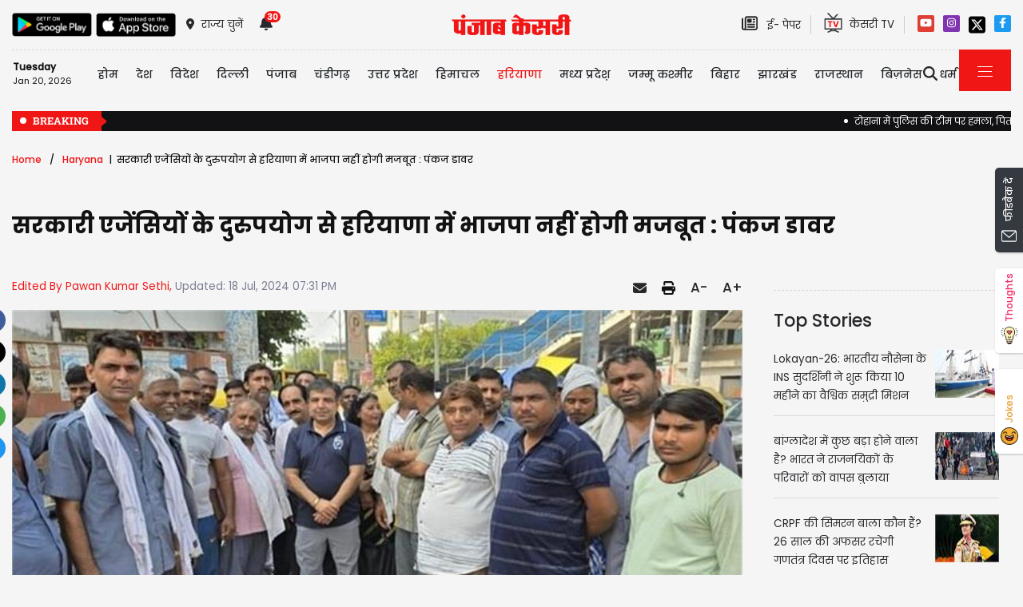

--- FILE ---
content_type: text/html; charset=utf-8
request_url: https://haryana.punjabkesari.in/haryana/news/misuse-of-government-agencies-will-not-strengthen-bjp-in-haryana-2007806
body_size: 39019
content:

<!DOCTYPE html>

<html>
<head><meta charset="utf-8" /><meta http-equiv="X-UA-Compatible" content="IE=edge" /><meta name="viewport" content="width=device-width, initial-scale=1, shrink-to-fit=no" /><meta name="google-site-verification" content="hjhNb-EZewADcdxjFXXa_Lbqg4HJFbzh4n-3VN4WE6s" /><meta name="google-site-verification" content="w9ly5iz9hDRfN0wA1fusSYAYRQh3b67yraL2Pzoxzck" /><title>
	सरकारी एजेंसियों के दुरुपयोग से हरियाणा में भाजपा नहीं होगी मजबूत : पंकज डावर - misuse of government agencies will not strengthen bjp in haryana
</title>
    <meta name="description" content="कांग्रेसी नेता पंकज डावर रोजाना अलग-अलग क्षेत्रों में जाकर प्रशासन व सरकार की पोल खोलने का अभियान चला रहे हैं।  वे गुरुग्राम रेलवे स्टेशन पर सरकारी व्यवस्थाओं का हाल लेने पहुंचे थे।" /><meta name="H1" content="सरकारी एजेंसियों के दुरुपयोग से हरियाणा में भाजपा नहीं होगी मजबूत : पंकज डावर" /><meta name="robots" content="INDEX, FOLLOW" /><meta name="keywords" content="Gurgaon Gurugram GurugramNews Haryana Congress" /><meta name="news_keywords" content="Gurgaon Gurugram GurugramNews Haryana Congress,,2024-07-18T19:31:20+05:30" /><meta itemprop="url" content="https://haryana.punjabkesari.in/haryana/news/misuse-of-government-agencies-will-not-strengthen-bjp-in-haryana-2007806" /><meta itemprop="headline" content="सरकारी एजेंसियों के दुरुपयोग से हरियाणा में भाजपा नहीं होगी मजबूत : पंकज डावर" /><meta itemprop="description" content="कांग्रेसी नेता पंकज डावर रोजाना अलग-अलग क्षेत्रों में जाकर प्रशासन व सरकार की पोल खोलने का अभियान चला रहे हैं।  वे गुरुग्राम रेलवे स्टेशन पर सरकारी व्यवस्थाओं का हाल लेने पहुंचे थे।" /><meta itemprop="keywords" content="Gurgaon Gurugram GurugramNews Haryana Congress" /><meta property="og:url" content="https://haryana.punjabkesari.in/haryana/news/misuse-of-government-agencies-will-not-strengthen-bjp-in-haryana-2007806" /><meta property="og:title" content="सरकारी एजेंसियों के दुरुपयोग से हरियाणा में भाजपा नहीं होगी मजबूत : पंकज डावर" /><meta property="og:image" content="https://img.punjabkesari.in/multimedia/914/0/0X0/0/static.punjabkesari.in/2024_7image_19_30_199765687pankaj.jpg" /><meta property="og:description" content="कांग्रेसी नेता पंकज डावर रोजाना अलग-अलग क्षेत्रों में जाकर प्रशासन व सरकार की पोल खोलने का अभियान चला रहे हैं।  वे गुरुग्राम रेलवे स्टेशन पर सरकारी व्यवस्थाओं का हाल लेने पहुंचे थे।" /><meta property="og:locale" content="hi_IN" /><meta property="og:type" content="website" /><meta property="og:site_name" content="punjabkesari" /><link rel="canonical" href="https://haryana.punjabkesari.in/haryana/news/misuse-of-government-agencies-will-not-strengthen-bjp-in-haryana-2007806" /><link rel="amphtml" href="https://m.haryana.punjabkesari.in/haryana/news/misuse-of-government-agencies-will-not-strengthen-bjp-in-haryana-2007806?amp" /><link rel="alternate" media="only screen and (max-width: 640px)" href="https://m.haryana.punjabkesari.in/haryana/news/misuse-of-government-agencies-will-not-strengthen-bjp-in-haryana-2007806" /><meta property="article:published_time" content="2024-07-18T19:31:20+05:30" /><meta property="article:modified_time" content="2024-07-18T19:31:20+05:30" /><meta property="article:section" /><meta property="article:tag" content="Gurgaon Gurugram GurugramNews Haryana Congress" /><meta name="twitter:card" content="summary_large_image" /><meta name="twitter:site" content="@haryanakesari" /><meta name="twitter:title" content="सरकारी एजेंसियों के दुरुपयोग से हरियाणा में भाजपा नहीं होगी मजबूत : पंकज डावर" /><meta name="twitter:description" content="कांग्रेसी नेता पंकज डावर रोजाना अलग-अलग क्षेत्रों में जाकर प्रशासन व सरकार की पोल खोलने का अभियान चला रहे हैं।  वे गुरुग्राम रेलवे स्टेशन पर सरकारी व्यवस्थाओं का हाल लेने पहुंचे थे।" /><meta name="twitter:url" content="https://haryana.punjabkesari.in/haryana/news/misuse-of-government-agencies-will-not-strengthen-bjp-in-haryana-2007806" /><meta name="twitter:creator" content="@haryanakesari" /><meta name="twitter:image" content="https://img.punjabkesari.in/multimedia/914/0/0X0/0/static.punjabkesari.in/2024_7image_19_30_199765687pankaj.jpg" />
    <style>
        .wrap_img {
            background-color: #333;
            text-align: center;
            display: inline-block;
            width: 100%;
        }

.descriptionC .h2, h2 {
  font-size: 1.4rem !important;
  font-family: 'Poppins-Medium' !important;
}
    </style>


    <!-- DNS Prefetch links (kajal 18-10-2022) -->
    <link rel="preconnect" href="https://www.googletagmanager.com" /><link rel="dns-prefetch" href="https://embed.kooapp.com" /><link rel="dns-prefetch" href="https://static.punjabkesari.in" /><link rel="dns-prefetch" href="https://static.clmbtech.com" /><link rel="dns-prefetch" href="https://securepubads.g.doubleclick.net" /><link rel="dns-prefetch" href="https://cdn.izooto.com" /><link rel="dns-prefetch" href="http://sb.scorecardresearch.com" />

    <!-- Bootstrap CSS -->
    <link rel="shortcut icon" type="image/png" href="https://static.punjabkesari.in/pk2017/images/favicon.ico" /><link rel="stylesheet" href="https://static.punjabkesari.in/pk2021/css/bootstrap.min.css" /><link rel="stylesheet" href="https://static.punjabkesari.in/pk2021/css/style.css" /><link rel="stylesheet" href="https://static.punjabkesari.in/pk2021/css/simple-scrollbar.css" /><link rel="stylesheet" href="https://static.punjabkesari.in/pk2021/css/all.css" />
    <script src="https://static.punjabkesari.in/pk2021/js/jquery-3.7.0.min.js"></script>

    <script>    var dataLayer = dataLayer ? dataLayer : [];</script>
 <script async src="https://www.punjabkesari.in/js/dlayer.js" ></script>
    
    
   
    <script>(function (d, s, id) {
            var js, fjs = d.getElementsByTagName(s)[0];
            if (d.getElementById(id)) return;
            js = d.createElement(s); js.id = id;
            js.src = 'https://connect.facebook.net/en_US/sdk.js#xfbml=1&version=v2.11&appId=241060005914517';
            fjs.parentNode.insertBefore(js, fjs);
        }(document, 'script', 'facebook-jssdk'));</script>




    <!-- Ads 2022 -->
    <script async src="https://securepubads.g.doubleclick.net/tag/js/gpt.js"></script>
    <script>
        window.googletag = window.googletag || { cmd: [] };
        googletag.cmd.push(function () {
            googletag.defineSlot('/15415905/punjab_kesari_dekstop_970x90_home_2022', [[728, 90], [970, 90]], 'div-gpt-ad-1651308514423-0').addService(googletag.pubads()); //under breaking ticker
            googletag.defineSlot('/15415905/punjab_kesari_dekstop_1x1_2022', [1, 1], 'div-gpt-ad-1651312505042-0').addService(googletag.pubads()); //In master page
            googletag.defineSlot('/15415905/punjab_kesari_dekstop_728x90_home_2022_1', [[970, 90], [728, 90]], 'div-gpt-ad-1651308461776-0').addService(googletag.pubads()); //above kesari tv
            googletag.defineSlot('/15415905/punjab_kesari_dekstop_300x250_home_2022_1', [[300, 600], [300, 250], [336, 280]], 'div-gpt-ad-1651308693629-0').addService(googletag.pubads());//Right Side 1st ad unit
            googletag.defineSlot('/15415905/punjab_kesari_dekstop_300x250_home_2022_2', [[300, 600], [336, 280], [300, 250]], 'div-gpt-ad-1651308807665-0').addService(googletag.pubads());//Right Side 2 
            googletag.defineSlot('/15415905/punjab_kesari_dekstop_728x90_home_2022_2', [[728, 90], [979, 90]], 'div-gpt-ad-1651308944873-0').addService(googletag.pubads());//728x90 2 in the mid
            googletag.defineSlot('/15415905/Punjab_Kesari_dekstop_story_728x90_1', [728, 90], 'div-gpt-ad-1651312938180-0').addService(googletag.pubads());//Story page top
            googletag.defineSlot('/15415905/Punjab_Kesari_dekstop_story_728x90_2_2022', [728, 90], 'div-gpt-ad-1651313064609-0').addService(googletag.pubads());//Story under image
            googletag.defineSlot('/15415905/Punjab_Kesari_dekstop_story_7300x250_202-1', [[336, 280], [300, 600], [300, 250]], 'div-gpt-ad-1651313375597-0').addService(googletag.pubads());//Story page RIght side 300x250
googletag.defineSlot('/15415905/Punjab_Kesari_dekstop_story_728x90_1', [728, 90], 'div-gpt-ad-1651585050992-0').addService(googletag.pubads());//below story headline
            googletag.pubads().enableSingleRequest();
            googletag.pubads().collapseEmptyDivs();
            googletag.enableServices();
        });
    </script>


<script type='text/javascript'> 
if ((navigator.userAgent.match(/(iphone)|(ipod)|(ipad)|(android)|(blackberry)|(windows phone)|(symbian)/i))){ 
if(location.pathname=='/'){
var request_uri = 'https://m.haryana.punjabkesari.in/';
} else {
var request_uri = 'https://m.haryana.punjabkesari.in'+location.pathname;
}
top.location.href= request_uri;
}
else if (window.innerWidth < 769) {
            if (location.pathname == '/') {
                var request_uri = 'https://m.haryana.punjabkesari.in/';
            } else {
                var request_uri = 'https://m.haryana.punjabkesari.in' + location.pathname;
            }
            top.location.href = request_uri;
        }
  
  
</script>

<style type="text/css">.dis {display:none;}</style>
    
<!--ads end --> 
    <style>
        .container .cust {
            margin-bottom: 45px !important;
        }
    </style>

    <!-- Google Tag Manager -->
<script>(function (w, d, s, l, i) {
    w[l] = w[l] || []; w[l].push({
        'gtm.start':
        new Date().getTime(), event: 'gtm.js'
    }); var f = d.getElementsByTagName(s)[0],
    j = d.createElement(s), dl = l != 'dataLayer' ? '&l=' + l : ''; j.async = true; j.src =
    'https://www.googletagmanager.com/gtm.js?id=' + i + dl; f.parentNode.insertBefore(j, f);
})(window, document, 'script', 'dataLayer', 'GTM-TPWTG5R');</script>
<!-- End Google Tag Manager -->

 <script>
        function check_validation() {
            var mailformat = /^(([^<>()[\]\\.,;:\s@\"]+(\.[^<>()[\]\\.,;:\s@\"]+)*)|(\".+\"))@((\[[0-9]{1,3}\.[0-9]{1,3}\.[0-9]{1,3}\.[0-9]{1,3}\])|(([a-zA-Z\-0-9]+\.)+[a-zA-Z]{2,}))$/;

            if (document.getElementById("control_EMAIL").value != ' ' && document.getElementById("control_COLUMN1").value != ' ') {
                if (mailformat.test(document.getElementById("control_EMAIL").value) == true) {
                    subscribeBtn('popup');
                    return true;
                }
                else {
                    return false;
                }
            }
            else
                return false;
        }
    </script>


<!-- izooto 11072022 -->
<script> window._izq = window._izq || []; window._izq.push(["init" ]); </script>
<script async src="https://cdn.izooto.com/scripts/0a8e4f7dd0491cad6e0083ad126492cbf968eb3f.js"></script>
<!-- end izooto -->
 <style>
        .subscribeSec {
            background-color: #cecece;
        }

            .subscribeSec p {
                color: #000000;
                font-size: 16px;
                margin: 0;
            }


                .subscribeSec p > a {
                    color: #000000 !important;
                    font-family: 'Poppins-Medium';
                }


            .subscribeSec a {
                color: #ffffff;
                font-weight: 600;
            }

        .subscbg {
            background: #ff1308;
        }
.subscbg:hover {
    color: black !important;
}


    </style>



</head>
<body>
    <!-- Google Tag Manager (noscript) -->
<noscript><iframe src="https://www.googletagmanager.com/ns.html?id=GTM-TPWTG5R"
height="0" width="0" style="display:none;visibility:hidden"></iframe></noscript>
<!-- End Google Tag Manager (noscript) -->

    <form method="post" action="/haryana/news/misuse-of-government-agencies-will-not-strengthen-bjp-in-haryana-2007806" id="form1">
<div class="aspNetHidden">
<input type="hidden" name="__VIEWSTATE" id="__VIEWSTATE" value="8JkG29tvHfgRPHY+mWDwnDZ2rlb5PlQG6AMWIYqQkUfm3YvhKfWspDr6hC/B17NA/BMKV59aMKGqnmcEBOz/WZ3BmUsb3myMMRH7kBrvuLM=" />
</div>

<div class="aspNetHidden">

	<input type="hidden" name="__VIEWSTATEGENERATOR" id="__VIEWSTATEGENERATOR" value="B37EEB7D" />
	<input type="hidden" name="__EVENTVALIDATION" id="__EVENTVALIDATION" value="/6w2DKbfK84J+cZSMJwsn9zBwjCdTPR4tLUPDQlZMLZZ5lHsNE1JwR7U7KkdLqzw3eMel2Ths2py10HMpCTMfjzGuiBXXzdBD+GNQrUzHJ9Otb4AV3uKyWHuHhox8KHtDY/Dog1Eqhp2X2C3jd7aD6Wu3Fe2NUwgUohtRkSstfim7BOlA0Mc5xvXQ329JMHHpYo9FrkvovgeGh/Id98oTXPvVdTUq1eMfKr40Sa6nDWCGEyJhLnoR13Q9VJu7KVv" />
</div>
        
            
<div>
    <span id="header_lblmsg"></span>
</div>
<script>
    function fn_search1() {
        var search = document.getElementById("txtsearch").value;
        if (search.trim() != "") {
                search = search.replaceAll("+", "").replaceAll("#", "").replaceAll("%", "").replaceAll("*", "").replaceAll("?", "").replaceAll("%20", "-").replaceAll("--", "-").replaceAll(" ", "-").replaceAll("@","").replace(/\.{2,}/g, '-');

            var url = document.getElementById("header_hdn_url_path").value + "search/" + search.trim().replace(" ", "-");
            window.location = url;
        }
        else {
            document.getElementById("txtsearch").placeholder = "Please Enter data to search";
        }
         searchclk(search); //Data layer function on search box

    }

    function onPress_ENTER_header1(e) {
        var keyPressed = e.keyCode || e.which;

        //if ENTER is pressed
        if (keyPressed == 13) {
            e.preventDefault();
            fn_search1();
        }
    }
</script>
<script>
   
    
    const Http = new XMLHttpRequest();
    function getLocation() {
        var bdcApi = "https://api.bigdatacloud.net/data/reverse-geocode-client"

        navigator.geolocation.getCurrentPosition(
            (position) => {
                bdcApi = bdcApi
                    + "?latitude=" + position.coords.latitude
                    + "&longitude=" + position.coords.longitude
                    + "&localityLanguage=en";
                getApi(bdcApi);

            },
            (err) => { getApi(bdcApi); },
            {
                enableHighAccuracy: true,
                timeout: 5000,
                maximumAge: 0
            });
    }
    function getApi(bdcApi) {
        Http.open("GET", bdcApi);
        Http.send();
        Http.onreadystatechange = function () {
            if (this.readyState == 4 && this.status == 200) {
                //console.log(this.responseText);
                var obj = JSON.parse(this.responseText);
                document.getElementById('header_browse_location').value = obj.localityInfo.administrative[2].name;
                document.getElementById('header_browse_state_code').value = obj.principalSubdivisionCode;
                document.getElementById('header_browse_country_code').value = obj.countryCode;

               // console.log(obj.principalSubdivisionCode);
               // console.log(obj.countryCode);
            }
            else {
                document.getElementById('header_browse_location').value = 'jalandhar';
                document.getElementById('header_browse_state_code').value = 'IN-PB';
                document.getElementById('header_browse_country_code').value = 'IN';
            }
        };
    }

</script>
<!-- HEADER START -->
<header>
    <div class="container p-0 position-relative">
        <div class="topbar_head  py-3 ">
            <div class="row d-flex align-items-center">
                <div class="col1 col-md-5">
                    <ul class="d-flex align-items-center m-0">
                        <li>
                            <a itemprop="url" href="https://play.google.com/store/apps/details?id=com.punjabkesari" onclick="appsIcon('header','android')" target="_blank">
                                <img itemprop="Image" src="http://static.punjabkesari.in/pk2021/google-play-store.png" alt="img title" width="100" height="30"></a>
                        </li>
                        <li>
                            <a itemprop="url" href="https://itunes.apple.com/in/app/punjab-kesari/id576495885?mt=8" onclick="appsIcon('header','apple')" target="_blank">
                                <img itemprop="Image" src="http://static.punjabkesari.in/pk2021/apple-store.png" alt="img title" width="100" height="30"></a>
                        </li>
                        <li class="ml-2">
                            <a itemprop="url" href="#" data-toggle="modal" data-target="#exampleModal" onclick="locationclk()"><i class="fas fa-map-marker-alt"></i>
                                <span>राज्य चुनें</span>
                            </a>
                        </li>
                        <li id="header_dv_noti" class="px-3 dropdown notifynews"><a itemprop="url" href="#" onclick="notificationBadgeHide()"><i class="fas fa-bell"></i><span id="noti_span" style="display:block" class="badge badge-pill badge-notify">30</span></a><div class="dropdown-menu  px-2" ><ul class="slimscrollbar" data-ss-container><li><a href="https://haryana.punjabkesari.in/haryana/news/woman-clerk-arrested-red-handed-taking-bribe-in-yamunanagar-2280206" onclick="notiArticleclick('Yakeen Kumar', 'Haryana', '1/20/2026 8:26:25 PM','Tuesday','20', '2280206', 'Woman clerk arrested, bribe case, Yamunanagar, Haryana News, ACB','340','undefined', 'woman clerk arrested red handed taking bribe in yamunanagar','undefined','text')">महिला क्लर्क रिश्वत लेते रंगे हाथ गिरफ्तार, NOC के बदले मांगी घूस, ACB ने प्लान के तहत दबोचा<p> 3 hours ago </p></a></li><li><a href="https://haryana.punjabkesari.in/haryana/news/haryana-will-soon-get-250-new-e-buses-2280171" onclick="notiArticleclick('Yakeen Kumar', 'Haryana', '1/20/2026 7:05:11 PM','Tuesday','19', '2280171', 'Haryana Roadways, New E buses, Haryana News, Haryana Government, Haryana Schemes','340','undefined', 'haryana will soon get 250 new e buses','undefined','text')">हरियाणा को जल्द मिलेंगी 250 नई E-बसें, इन 5 जिलों को मिलेगा बड़ा फायदा<p> 4 hours ago </p></a></li><li><a href="https://haryana.punjabkesari.in/haryana/news/fatehabad-massacre-father-and-brother-turned-out-to-be-masterminds-of-murder-2280121" onclick="notiArticleclick('Yakeen Kumar', 'Haryana', '1/20/2026 6:00:31 PM','Tuesday','18', '2280121', 'Fatehabad massacre, masterminds of murder, Haryana Crime, Haryana News, Crime News','340','undefined', 'fatehabad massacre father and brother turned out to be masterminds of murder','undefined','text')">पिता-भाई ही निकले हत्या के मास्टरमाइंड: गांव के 2 युवकों को दी 1.20 लाख की सुपारी, खेतों में मिला था शव<p> 5 hours ago </p></a></li><li><a href="https://haryana.punjabkesari.in/haryana/news/300-foot-long-and-14-foot-wide-interlock-road-was-constructed-without-any-drain-2279872" onclick="notiArticleclick('Isha', 'Haryana', '1/20/2026 3:08:02 PM','Tuesday','15', '2279872', '300 foot long and 14 foot wide interlock road was constructed without any drain, haryana hindi news, Haryana news, Hindi news,','67','undefined', '300 foot long and 14 foot wide interlock road was constructed without any drain','undefined','text')">ठेकेदार का कारनामा, बिना ड्रेन के ही बना दी 300 फीट लंबी और 14 फीट चौड़ी इंटरलॉक सड़क...ग्रामीणों ने जताया विरोध<p> 8 hours ago </p></a></li><li><a href="https://haryana.punjabkesari.in/haryana/news/this-river-in-haryana-is-said-to-yield-gold-2279828" onclick="notiArticleclick('Isha', 'Haryana', '1/20/2026 12:56:16 PM','Tuesday','12', '2279828', 'Two rivers in Haryana yield gold during the rainy season, hayana hindi news, Haryana news, Hindi news, yamuananagar news','67','undefined', 'this river in haryana is said to yield gold','undefined','text')">सोना उगलती है हरियाणा की ये नदी! कुछ ही लोग निकाल पाते हैं ये Gold, जानिये क्यों?<p> 10 hours ago </p></a></li><li><a href="https://haryana.punjabkesari.in/haryana/news/government-may-crack-down-on-the-rapidly-growing-illegal-colonies-in-haryana-2279814" onclick="notiArticleclick('Isha', 'Haryana', '1/20/2026 12:35:49 PM','Tuesday','12', '2279814', 'government may crack down on the rapidly growing illegal colonies in Haryana, Haryana hindi news, haryana news, Hindi news, illegal property','67','undefined', 'government may crack down on the rapidly growing illegal colonies in haryana','undefined','text')">Haryana में तेजी से पनप रही अवैध कालोनियों पर कस सकता है सरकारी शिकंजा, सरकार बना रही Plan<p> 11 hours ago </p></a></li><li><a href="https://haryana.punjabkesari.in/haryana/news/stray-dogs-and-monkeys-are-causing-terror-2279808" onclick="notiArticleclick('Isha', 'Haryana', '1/20/2026 12:23:47 PM','Tuesday','12', '2279808', 'stray dogs and monkeys are causing terror, Haryana hindi news, haryana news, hindi news, palwal news','67','undefined', 'stray dogs and monkeys are causing terror','undefined','text')">हरियाणा के इस जिले में आवारा कुत्तों और बंदरों का आतंक, 4 महीनों में 4000 से ज्यादा लोग बने शिकार<p> 11 hours ago </p></a></li><li><a href="https://haryana.punjabkesari.in/haryana/news/rs-2-crore-demanded-from-hospital-owner-2279805" onclick="notiArticleclick('Isha', 'Haryana', '1/20/2026 12:06:53 PM','Tuesday','12', '2279805', 'Rs 2 crore demanded from hospital owner, haryana hindi news, Haryana news, Hindi news, rohtak news','67','undefined', 'rs 2 crore demanded from hospital owner','undefined','text')">Haryana :अस्पताल मालिक से मांगे 2 करोड़, आरोपी ने रोहित गोदारा गैंग से जुड़े होने का किया दावा<p> 11 hours ago </p></a></li><li><a href="https://haryana.punjabkesari.in/haryana/news/taste-of-the-mid-day-meal-in-schools-has-changed-2279768" onclick="notiArticleclick('Isha', 'Haryana', '1/20/2026 11:51:22 AM','Tuesday','11', '2279768', 'the taste of the mid day meal in schools has changed, Haryana hindi news, Haryana news, hindi news,','67','undefined', 'taste of the mid day meal in schools has changed','undefined','text')">स्कूलों में छुट्टियों के बाद बदला मिड डे मील का स्वाद,बच्चों की थाली में परोसे जाएंगे ये व्यंजन<p> 11 hours ago </p></a></li><li><a href="https://haryana.punjabkesari.in/haryana/news/heavy-rainfall-is-expected-from-this-date-2279800" onclick="notiArticleclick('Isha', 'Haryana', '1/20/2026 11:46:10 AM','Tuesday','11', '2279800', 'Heavy rainfall is expected from this date, Haryana hindi news, Haryana news, hindi news, weather news, Weather update, rain in haryana','67','undefined', 'heavy rainfall is expected from this date','undefined','text')">Rain in Haryana: इस दिन से होगी झमाझम बारिश, जानिए अगले 7 दिन कैसा रहेगा Weather<p> 11 hours ago </p></a></li><li><a href="https://haryana.punjabkesari.in/haryana/news/kashmiris-in-haryana-were-threatened-and-forced-to-chant--jai-shri-ram-2279822" onclick="notiArticleclick('Isha', 'Haryana', '1/20/2026 11:42:18 AM','Tuesday','11', '2279822', 'Kashmiris in Haryana were threatened and forced to chant Jai Shri Ram, Haryana hindi news, haryana news, yamunanagar news','67','undefined', 'kashmiris in haryana were threatened and forced to chant jai shri ram','undefined','text')">हरियाणा में कश्मीरियों को जय श्रीराम बोलने के लिए धमकाया, लोकल युवकों ने घेरा... Video वायरल<p> 11 hours ago </p></a></li><li><a href="https://haryana.punjabkesari.in/haryana/news/candidates-in-the-constable-recruitment-process-requested-an-age-relaxation-2279763" onclick="notiArticleclick('Isha', 'Haryana', '1/20/2026 11:16:38 AM','Tuesday','11', '2279763', 'Candidates in the constable recruitment process requested an age relaxation, Haryana hindi news, haryana news, hindi news, Haryana goverment','67','undefined', 'candidates in the constable recruitment process requested an age relaxation','undefined','text')">कांस्टेबल भर्ती में अभ्यार्थियों ने उम्र में छूट मांगी, चेयरमैन बोले- जल्द खुशखबरी मिलेगी<p> 12 hours ago </p></a></li><li><a href="https://haryana.punjabkesari.in/haryana/news/agniveers-will-also-be-given-priority-in-sdrf-recruitment-2279770" onclick="notiArticleclick('Isha', 'Haryana', '1/20/2026 10:55:55 AM','Tuesday','10', '2279770', 'Agniveers will also be given priority in SDRF recruitment, hayana hindi news, Haryana news,hindi news, haryana govement,','67','undefined', 'agniveers will also be given priority in sdrf recruitment','undefined','text')">आपदा से निपटने को नायब सरकार का बड़ा कदम,अब इस भर्ती में भी अग्निवीरों को मिलेगी प्राथमिकता<p> 12 hours ago </p></a></li><li><a href="https://haryana.punjabkesari.in/haryana/news/45-private-hospitals-removed-from-ayushman-yojana-panel-2279769" onclick="notiArticleclick('Isha', 'Haryana', '1/20/2026 10:46:16 AM','Tuesday','10', '2279769', '45 private hospitals removed from Ayushman Yojana panel, Haryana hindi news, haryana news, hindi news, Haryana goverment','67','undefined', '45 private hospitals removed from ayushman yojana panel','undefined','text')">आयुष्मान योजना के पैनल से बाहर हुए 45 निजी अस्पताल, सामने आया ये कारण... मरीजों को होगी दिक्कत<p> 12 hours ago </p></a></li><li><a href="https://haryana.punjabkesari.in/haryana/news/farmer-planted-a-red-flag-on-the-railway-line-the-rpf-removed-it-2279756" onclick="notiArticleclick('Isha', 'Haryana', '1/20/2026 9:48:33 AM','Tuesday','09', '2279756', 'farmer planted a red flag on the railway line; the RPF removed it, haryana hindi news, Haryana news, Hindi news, panipat news','67','undefined', 'farmer planted a red flag on the railway line the rpf removed it','undefined','text')">किसान ने रेल लाइन पर किया ऐसा काम, पहुंच गई RPF... जानिए क्या है मामला<p> 13 hours ago </p></a></li><li><a href="https://haryana.punjabkesari.in/haryana/news/now-toll-tax-will-be-deducted-without-stopping-2279759" onclick="notiArticleclick('Isha', 'Haryana', '1/20/2026 9:42:41 AM','Tuesday','09', '2279759', 'Now toll tax will be deducted without stopping, and toll booths and barriers will be removed, karnal news, haryana hindi news, Haryana news, Hindi news, toll plaza, new system','67','undefined', 'now toll tax will be deducted without stopping','undefined','text')">हरियाणा में अब बिना ब्रेक लिए कटेगा टोल टैक्स, हटेंगे बूथ और बैरियर, आ गया ये नया सिस्टम?<p> 13 hours ago </p></a></li><li><a href="https://haryana.punjabkesari.in/haryana/news/nine-district-food-and-supply-controllers-dfscs-have-been-transferred-2279761" onclick="notiArticleclick('Isha', 'Haryana', '1/20/2026 9:18:24 AM','Tuesday','09', '2279761', 'Nine District Food and Supply Controllers have been transferred, Haryana hindi news, haryana news, hindi news','67','undefined', 'nine district food and supply controllers dfscs have been transferred','undefined','text')">धान घोटाले की जांच के बीच 19 डीएफएससी को लेकर बड़ी खबर, सरकार ने उठाया ये कदम<p> 14 hours ago </p></a></li><li><a href="https://haryana.punjabkesari.in/haryana/news/improved-crime-control-policies-will-be-implemented-in-all-districts-2279754" onclick="notiArticleclick('Isha', 'Haryana', '1/20/2026 9:02:51 AM','Tuesday','09', '2279754', 'Improved crime control policies will be implemented in all districts, Haryana hindi news, haryana news, Hindi news,','67','undefined', 'improved crime control policies will be implemented in all districts','undefined','text')">छोटे हों या बड़े, हर अपराध का हिसाब! हरियाणा में सभी जिलों में लागू होगी ये नीति<p> 14 hours ago </p></a></li><li><a href="https://haryana.punjabkesari.in/haryana/news/major-projects-in-haryana-will-have-qr-codes-2279753" onclick="notiArticleclick('Isha', 'Haryana', '1/20/2026 8:44:00 AM','Tuesday','08', '2279753', 'Major projects in Haryana will have QR codes, Haryana hindi news, Haryana news, Hindi news, haryana goverment','67','undefined', 'major projects in haryana will have qr codes','undefined','text')">हरियाणा में बड़ी परियोजनाओं को लेकर बड़ा ऐलान, सरकार करने जा रही ये काम...1 Click में मिलेगी स्टेटस रिपोर्ट...<p> 14 hours ago </p></a></li><li><a href="https://haryana.punjabkesari.in/haryana/news/haryana-hcs-exam-schedule-released-2279728" onclick="notiArticleclick('Yakeen Kumar', 'Haryana', '1/19/2026 9:34:57 PM','Monday','21', '2279728', 'Haryana HCS exam schedule released, Haryana HCS exam 2026, Haryana Government, Haryana News,','340','undefined', 'haryana hcs exam schedule released','undefined','text')">हरियाणा में HCS एग्जाम का शेड्यूल जारी, 26 को प्रीलिम्स, Mains से इंटरव्यू तक यहां करें चेक<p> 1 day ago </p></a></li><li><a href="https://haryana.punjabkesari.in/haryana/news/strict-action-by-cm-flying-3-labs-sealed-in-rewari-2279713" onclick="notiArticleclick('Yakeen Kumar', 'Haryana', '1/19/2026 8:43:39 PM','Monday','20', '2279713', 'Strict action in Rewari, CM Flying raid, labs sealed, Health Department raid, Haryana News','340','undefined', 'strict action by cm flying 3 labs sealed in rewari','undefined','text')">CM फ्लाइंग का सख्त एक्शन, रेवाड़ी में 3 लैब सील, नर्सिंग होम को नोटिस<p> 1 day ago </p></a></li><li><a href="https://haryana.punjabkesari.in/haryana/news/mla-devendra-hans-handed-over-rattle-to-sdm-2279687" onclick="notiArticleclick('Yakeen Kumar', 'Haryana', '1/19/2026 7:43:30 PM','Monday','19', '2279687', 'MLA Devendra Hans, Guhla Chika SDM, Haryana News, BJP, Congress, Kaithal News','340','undefined', 'mla devendra hans handed over rattle to sdm','undefined','text')">विधायक देवेंद्र हंस ने SDM को थमाया झुनझुना, बोले- तुमसे कुछ नहीं, इस बजाते रहो...<p> 1 day ago </p></a></li><li><a href="https://haryana.punjabkesari.in/haryana/news/animals-lover-owner-gave-dog-surname-relationship-between-dog-and-owner-2279608" onclick="notiArticleclick('Yakeen Kumar', 'Haryana', '1/19/2026 5:48:05 PM','Monday','17', '2279608', 'owner gave dog surname, dog and owner relationship, panipat, haryana news, dog lovers, animals lover','340','undefined', 'animals lover owner gave dog surname relationship between dog and owner','undefined','text')">पानीपत में पालतू कुत्ते की तेरहवीं, मालिक ने डॉग को दिया अपना सरनेम, रो पड़ा पूरा परिवार<p> 1 day ago </p></a></li><li><a href="https://haryana.punjabkesari.in/haryana/news/haryana-s-daughter-will-take-up-important-responsibility-on-republic-day-2279585" onclick="notiArticleclick('Yakeen Kumar', 'Haryana', '1/19/2026 5:13:42 PM','Monday','17', '2279585', 'Haryana daughter, Assistant Commandant Hardik Yadav, Republic Day, 26th january, Indian Coast Guard, Haryana News','340','undefined', 'haryana s daughter will take up important responsibility on republic day','undefined','text')">हरियाणा की बेटी गणतंत्र दिवस पर संभालेंगी अहम जिम्मेदारी, लगातार दूसरी बार हासिल किया ये मुकाम<p> 1 day ago </p></a></li><li><a href="https://haryana.punjabkesari.in/haryana/news/minor-sisters-crime-in-haryana-2279523" onclick="notiArticleclick('Manisha rana', 'Haryana', '1/19/2026 4:14:42 PM','Monday','16', '2279523', 'Yamunanagar news, Minor sisters Crime, Haryana News','183','undefined', 'minor sisters crime in haryana','undefined','text')">हरियाणा में नाबालिग सगी बहनों का यौन उत्पीड़न, बुआ व फूफा पर वेश्यावृत्ति के आरोप<p> 1 day ago </p></a></li><li><a href="https://haryana.punjabkesari.in/haryana/news/police-team-attacked-in-tohana-2279511" onclick="notiArticleclick('Manisha rana', 'Haryana', '1/19/2026 3:55:22 PM','Monday','15', '2279511', 'Tohana news, Police team attacked in Tohana, Policeman Injured, haryana news','183','undefined', 'police team attacked in tohana','undefined','text')">टोहाना में पुलिस की टीम पर हमला, पिता को पीटे जाने की सूचना पर गई थी डायल 112, एक पुलिसकर्मी अग्रोहा रेफर<p> 1 day ago </p></a></li><li><a href="https://haryana.punjabkesari.in/haryana/news/youth-performs-stunt-at-jindal-tower-in-hisar-2279489" onclick="notiArticleclick('Yakeen Kumar', 'Haryana', '1/19/2026 3:18:26 PM','Monday','15', '2279489', 'Jindal Tower stunt, Hisar Jindal Tower, Haryana News, Dangerous stunts','340','undefined', 'youth performs stunt at jindal tower in hisar','undefined','text')">हिसार के जिंदल टावर पर युवक का स्टंट, बीयर की बोतलों पर सिर के बल हुआ खड़ा, पुलिस ने पकड़ा<p> 1 day ago </p></a></li><li><a href="https://haryana.punjabkesari.in/haryana/news/toll-tax-will-now-be-deducted-non-stop-at-this-toll-plaza-in-karnal-2279478" onclick="notiArticleclick('Manisha rana', 'Haryana', '1/19/2026 3:08:05 PM','Monday','15', '2279478', 'Karnal news, Toll Plaza, Toll Tax, Vehicles Drivers, haryana news','183','undefined', 'toll tax will now be deducted non stop at this toll plaza in karnal','undefined','text')">करनाल के इस टोल प्लाजा पर अब बिना रुके कटेगा Toll Tax, लंबी लाइनों से मिलेगा छुटकारा<p> 1 day ago </p></a></li><li><a href="https://haryana.punjabkesari.in/haryana/news/sewerage-problem-will-be-solved-in-this-city-of-haryana-2279435" onclick="notiArticleclick('Manisha rana', 'Haryana', '1/19/2026 2:18:56 PM','Monday','14', '2279435', 'Bahadurgarh news, Sewerage problem solved, Rajesh June, haryana news','183','undefined', 'sewerage problem will be solved in this city of haryana','undefined','text')">हरियाणा के इस शहर में दूर होगी सिवरेज समस्या, 22 करोड़ रुपए आएगी लागत<p> 1 day ago </p></a></li><li><a href="https://haryana.punjabkesari.in/haryana/news/elderly-woman-body-found-in-fields-in-sonipat-2279402" onclick="notiArticleclick('Manisha rana', 'Haryana', '1/19/2026 1:20:48 PM','Monday','13', '2279402', 'Sonipat news, Elderly woman body, Crime News, Murder Case, haryana news','183','undefined', 'elderly woman body found in fields in sonipat','undefined','text')">सोनीपत में बुजुर्ग महिला का अर्धनग्न अवस्था में मिला शव, दुष्कर्म की आशंका, खेतों में चारा लेने गई थी मृतका<p> 1 day ago </p></a></li></ul></div></li>
                        <li id="header_dv_weather" class="weather_details"></li>
                    </ul>
                </div>
                <div class="col2 col-md-2 logo_pk text-center">
                    <a itemprop="url" href="https://www.punjabkesari.in/" onclick="logoMainclk()">
                        <img itemprop="logo" src="http://static.punjabkesari.in/pk2021/logo-red.png" alt="img title" width="150" height="26"></a>
                </div>
                <div class="col3 col-md-5 d-flex justify-content-end">
                    <ul class="d-flex align-items-center m-0">

                        <li class="ml-2">
                            <a itemprop="url" href="https://epaper.punjabkesari.in/" onclick="EpaperlogoMainclk()" target="_blank">
                                <i class="far fa-newspaper"></i>
                                <span class="mx-2">ई- पेपर</span>
                            </a>
                        </li>

                        <li class="mx-3 tvicon">
                            <a itemprop="url" href="https://www.kesari.tv/" onclick="KesarilogoMainclk()" target="_blank">
                                <img itemprop="Image" src="http://static.punjabkesari.in/pk2021/pk-tv.png" alt="img title" width="23" height="25">
                                <span>केसरी TV
                                </span>
                            </a>
                        </li>

                        <li style="display:none">
                            <a itemprop="url" href="https://epaper.punjabkesari.in/login" target="_blank">SIGN IN</a>
                        </li>
                        
                       
                    </ul>

                    <!--Social Icons-->
                <ul class="d-flex top-social">
                        <li><a itemprop="url" href="https://www.youtube.com/channel/UC7DRVhyXnevPNvNWlZ8gbPQ" target="_blank"><svg class="svg-inline--fa fa-youtube fa-w-18" aria-hidden="true" focusable="false" data-prefix="fab" data-icon="youtube" role="img" xmlns="http://www.w3.org/2000/svg" viewBox="0 0 576 512" data-fa-i2svg=""><path fill="currentColor" d="M549.655 124.083c-6.281-23.65-24.787-42.276-48.284-48.597C458.781 64 288 64 288 64S117.22 64 74.629 75.486c-23.497 6.322-42.003 24.947-48.284 48.597-11.412 42.867-11.412 132.305-11.412 132.305s0 89.438 11.412 132.305c6.281 23.65 24.787 41.5 48.284 47.821C117.22 448 288 448 288 448s170.78 0 213.371-11.486c23.497-6.321 42.003-24.171 48.284-47.821 11.412-42.867 11.412-132.305 11.412-132.305s0-89.438-11.412-132.305zm-317.51 213.508V175.185l142.739 81.205-142.739 81.201z"></path></svg></a></li>
                        <li><a itemprop="url" href="https://www.instagram.com/punjabkesari/?hl=en" target="_blank"><svg class="svg-inline--fa fa-instagram fa-w-14" aria-hidden="true" focusable="false" data-prefix="fab" data-icon="instagram" role="img" xmlns="http://www.w3.org/2000/svg" viewBox="0 0 448 512" data-fa-i2svg=""><path fill="currentColor" d="M224.1 141c-63.6 0-114.9 51.3-114.9 114.9s51.3 114.9 114.9 114.9S339 319.5 339 255.9 287.7 141 224.1 141zm0 189.6c-41.1 0-74.7-33.5-74.7-74.7s33.5-74.7 74.7-74.7 74.7 33.5 74.7 74.7-33.6 74.7-74.7 74.7zm146.4-194.3c0 14.9-12 26.8-26.8 26.8-14.9 0-26.8-12-26.8-26.8s12-26.8 26.8-26.8 26.8 12 26.8 26.8zm76.1 27.2c-1.7-35.9-9.9-67.7-36.2-93.9-26.2-26.2-58-34.4-93.9-36.2-37-2.1-147.9-2.1-184.9 0-35.8 1.7-67.6 9.9-93.9 36.1s-34.4 58-36.2 93.9c-2.1 37-2.1 147.9 0 184.9 1.7 35.9 9.9 67.7 36.2 93.9s58 34.4 93.9 36.2c37 2.1 147.9 2.1 184.9 0 35.9-1.7 67.7-9.9 93.9-36.2 26.2-26.2 34.4-58 36.2-93.9 2.1-37 2.1-147.8 0-184.8zM398.8 388c-7.8 19.6-22.9 34.7-42.6 42.6-29.5 11.7-99.5 9-132.1 9s-102.7 2.6-132.1-9c-19.6-7.8-34.7-22.9-42.6-42.6-11.7-29.5-9-99.5-9-132.1s-2.6-102.7 9-132.1c7.8-19.6 22.9-34.7 42.6-42.6 29.5-11.7 99.5-9 132.1-9s102.7-2.6 132.1 9c19.6 7.8 34.7 22.9 42.6 42.6 11.7 29.5 9 99.5 9 132.1s2.7 102.7-9 132.1z"></path></svg></a></li>
                      <!--  <li><a itemprop="url" href="https://twitter.com/haryanakesari?lang=en"  target="_blank"><svg class="svg-inline--fa fa-twitter fa-w-16" aria-hidden="true" focusable="false" data-prefix="fab" data-icon="twitter" role="img" xmlns="http://www.w3.org/2000/svg" viewBox="0 0 512 512" data-fa-i2svg=""><path fill="currentColor" d="M459.37 151.716c.325 4.548.325 9.097.325 13.645 0 138.72-105.583 298.558-298.558 298.558-59.452 0-114.68-17.219-161.137-47.106 8.447.974 16.568 1.299 25.34 1.299 49.055 0 94.213-16.568 130.274-44.832-46.132-.975-84.792-31.188-98.112-72.772 6.498.974 12.995 1.624 19.818 1.624 9.421 0 18.843-1.3 27.614-3.573-48.081-9.747-84.143-51.98-84.143-102.985v-1.299c13.969 7.797 30.214 12.67 47.431 13.319-28.264-18.843-46.781-51.005-46.781-87.391 0-19.492 5.197-37.36 14.294-52.954 51.655 63.675 129.3 105.258 216.365 109.807-1.624-7.797-2.599-15.918-2.599-24.04 0-57.828 46.782-104.934 104.934-104.934 30.213 0 57.502 12.67 76.67 33.137 23.715-4.548 46.456-13.32 66.599-25.34-7.798 24.366-24.366 44.833-46.132 57.827 21.117-2.273 41.584-8.122 60.426-16.243-14.292 20.791-32.161 39.308-52.628 54.253z"></path></svg></a></li>
-->           <li><a itemprop="url" href="https://twitter.com/haryanakesari?lang=en" target="_blank">
     <svg  aria-hidden="true" focusable="false" data-prefix="fab" data-icon="instagram" role="img" xmlns="http://www.w3.org/2000/svg" viewBox="0 0 448 512" data-fa-i2svg="">
         <path d="M64 32C28.7 32 0 60.7 0 96V416c0 35.3 28.7 64 64 64H384c35.3 0 64-28.7 64-64V96c0-35.3-28.7-64-64-64H64zm297.1 84L257.3 234.6 379.4 396H283.8L209 298.1 123.3 396H75.8l111-126.9L69.7 116h98l67.7 89.5L313.6 116h47.5zM323.3 367.6L153.4 142.9H125.1L296.9 367.6h26.3z" />
     </svg></a></li>              <li><a itemprop="url" href="https://www.facebook.com/HaryanaKesari/" target="_blank"><svg class="svg-inline--fa fa-facebook-f fa-w-10" aria-hidden="true" focusable="false" data-prefix="fab" data-icon="facebook-f" role="img" xmlns="http://www.w3.org/2000/svg" viewBox="0 0 320 512" data-fa-i2svg=""><path fill="currentColor" d="M279.14 288l14.22-92.66h-88.91v-60.13c0-25.35 12.42-50.06 52.24-50.06h40.42V6.26S260.43 0 225.36 0c-73.22 0-121.08 44.38-121.08 124.72v70.62H22.89V288h81.39v224h100.17V288z"></path></svg></a></li>
                    </ul>  
                    
                </div>
            </div>
        </div>
        <!-- NAVBAR START -->
        <div id="navbars">
            <nav class="navbar navbar-expand-lg navbar-light ">
                <div class="navbar_header row">
                    <button class="navbar-toggler" type="button" data-toggle="collapse" data-target="#navbarNav" aria-controls="navbarNav" aria-expanded="false" aria-label="Toggle navigation">
                        <span class="navbar-toggler-icon"></span>
                    </button>
                    <div class="collapse navbar-collapse" id="navbarNav">
                        <div id="header_dv_time" class="currentDate mr-xl-4 mr-lg-3"><p>Tuesday</p><span> Jan 20, 2026 </span></div>
                        <ul id="header_dv_nav" class="navbar-nav"><li class="nav-item"><a itemprop="url" class="nav-link" href="https://www.punjabkesari.in" onclick="navMenutop('Home')">होम</a></li><li class="nav-item dropdown "><a itemprop="url" class="nav-link dropdown-toggle" href="https://www.punjabkesari.in/national" role="button" onclick="navMenutop('National')">देश</a><div class="dropdown-menu  px-2"><div class="slimscrollbar" data-ss-container><a itemprop="url" class="dropdown-item" href="https://punjab.punjabkesari.in/" onclick="navMenusub('National','Punjab')">पंजाब</a><a itemprop="url" class="dropdown-item" href="https://haryana.punjabkesari.in/" onclick="navMenusub('National','Haryana')">हरियाणा</a><a itemprop="url" class="dropdown-item" href="https://himachal.punjabkesari.in/" onclick="navMenusub('National','Himachal Pradesh')">हिमाचल प्रदेश</a><a itemprop="url" class="dropdown-item" href="https://mp.punjabkesari.in/" onclick="navMenusub('National','Madhya Pradesh')">मध्य प्रदेश</a><a itemprop="url" class="dropdown-item" href="https://rajasthan.punjabkesari.in" onclick="navMenusub('National','Rajasthan')">राजस्थान</a><a itemprop="url" class="dropdown-item" href="https://chandigarh.punjabkesari.in" onclick="navMenusub('National','Chandigarh')">चंडीगढ़</a><a itemprop="url" class="dropdown-item" href="https://www.punjabkesari.in/national/delhi" onclick="navMenusub('National','Delhi')">दिल्ली</a><a itemprop="url" class="dropdown-item" href="https://up.punjabkesari.in" onclick="navMenusub('National','Uttar Pradesh')">उत्तर प्रदेश</a><a itemprop="url" class="dropdown-item" href="https://jammukashmir.punjabkesari.in" onclick="navMenusub('National','Jammu Kashmir')">जम्मू कश्मीर</a><a itemprop="url" class="dropdown-item" href="https://uttarakhand.punjabkesari.in" onclick="navMenusub('National','Uttrakhand')">उत्तराखंड</a><a itemprop="url" class="dropdown-item" href="https://bihar.punjabkesari.in" onclick="navMenusub('National','Bihar')">बिहार</a><a itemprop="url" class="dropdown-item" href="https://www.punjabkesari.in/jharkhand" onclick="navMenusub('National','Jharkhand')">झारखंड</a></div></div></li><li class="nav-item dropdown "><a itemprop="url" class="nav-link dropdown-toggle" href="https://www.punjabkesari.in/international" role="button" onclick="navMenutop('International')">विदेश</a><div class="dropdown-menu  px-2"><div class="slimscrollbar" data-ss-container><a itemprop="url" class="dropdown-item" href="https://www.punjabkesari.in/international/pakistan" onclick="navMenusub('International','Pakistan')">पाकिस्तान</a><a itemprop="url" class="dropdown-item" href="https://www.punjabkesari.in/international/china" onclick="navMenusub('International','China')">चीन</a><a itemprop="url" class="dropdown-item" href="https://www.punjabkesari.in/international/australia" onclick="navMenusub('International','Australia')">ऑस्ट्रेलिया</a><a itemprop="url" class="dropdown-item" href="https://www.punjabkesari.in/international/america" onclick="navMenusub('International','America')">अमेरिका</a><a itemprop="url" class="dropdown-item" href="https://www.punjabkesari.in/international/england" onclick="navMenusub('International','England')">इंग्लैंड</a><a itemprop="url" class="dropdown-item" href="https://www.punjabkesari.in/international/international-news" onclick="navMenusub('International','International News')">अन्य देशों की खबरें</a></div></div></li><li class="nav-item"><a itemprop="url" class="nav-link" href="https://www.punjabkesari.in/national/delhi" onclick="navMenutop('Delhi')">दिल्ली</a></li><li class="nav-item dropdown "><a itemprop="url" class="nav-link dropdown-toggle" href="https://punjab.punjabkesari.in/" role="button" onclick="navMenutop('Punjab')">पंजाब</a><div class="dropdown-menu  px-2"><div class="slimscrollbar" data-ss-container><a itemprop="url" class="dropdown-item" href="https://punjab.punjabkesari.in/jalandhar" onclick="navMenusub('Punjab','Jalandhar')">जालंधर</a><a itemprop="url" class="dropdown-item" href="https://punjab.punjabkesari.in/pathankot" onclick="navMenusub('Punjab','Pathankot')">पठानकोट</a><a itemprop="url" class="dropdown-item" href="https://punjab.punjabkesari.in/amritsar" onclick="navMenusub('Punjab','Amritsar')">अमृतसर</a><a itemprop="url" class="dropdown-item" href="https://punjab.punjabkesari.in/ludhiana" onclick="navMenusub('Punjab','Ludhiana')">लुधियाना</a><a itemprop="url" class="dropdown-item" href="https://punjab.punjabkesari.in/nawanshahr" onclick="navMenusub('Punjab','nawanshahr')">नवांशहर/रूपनगर</a><a itemprop="url" class="dropdown-item" href="https://punjab.punjabkesari.in/moga" onclick="navMenusub('Punjab','Moga')">मोगा</a><a itemprop="url" class="dropdown-item" href="https://punjab.punjabkesari.in/patiala" onclick="navMenusub('Punjab','Patiala')">पटियाला</a><a itemprop="url" class="dropdown-item" href="https://punjab.punjabkesari.in/kapurthala" onclick="navMenusub('Punjab','Kapurthala')">फगवाड़ा/कपूरथला</a><a itemprop="url" class="dropdown-item" href="https://punjab.punjabkesari.in/barnala" onclick="navMenusub('Punjab','Barnala')">बरनाला/संगरूर</a><a itemprop="url" class="dropdown-item" href="https://punjab.punjabkesari.in/bathinda" onclick="navMenusub('Punjab','Bathinda')">बठिंडा/मानसा</a><a itemprop="url" class="dropdown-item" href="https://punjab.punjabkesari.in/firozepur" onclick="navMenusub('Punjab','Firozepur')">फाजिल्का/फिरोजपुर</a><a itemprop="url" class="dropdown-item" href="https://punjab.punjabkesari.in/faridkot" onclick="navMenusub('Punjab','Faridkot')">फरीदकोट/मुक्तसर</a><a itemprop="url" class="dropdown-item" href="https://punjab.punjabkesari.in/gurdaspur" onclick="navMenusub('Punjab','Gurdaspur')">गुरदासपुर/पठानकोट</a><a itemprop="url" class="dropdown-item" href="https://punjab.punjabkesari.in/hoshiarpur" onclick="navMenusub('Punjab','Hoshiarpur')">होशियारपुर</a><a itemprop="url" class="dropdown-item" href="https://punjab.punjabkesari.in/khanna" onclick="navMenusub('Punjab','khanna')">खन्ना</a></div></div></li><li class="nav-item dropdown "><a itemprop="url" class="nav-link dropdown-toggle" href="https://chandigarh.punjabkesari.in" role="button" onclick="navMenutop('Chandigarh')">चंडीगढ़</a><div class="dropdown-menu  px-2"><div class="slimscrollbar" data-ss-container><a itemprop="url" class="dropdown-item" href="https://chandigarh.punjabkesari.in/panchkula" onclick="navMenusub('Chandigarh','Panchkula')">पंचकुला</a><a itemprop="url" class="dropdown-item" href="https://chandigarh.punjabkesari.in/mohali" onclick="navMenusub('Chandigarh','Mohali')">मोहाली</a></div></div></li><li class="nav-item dropdown "><a itemprop="url" class="nav-link dropdown-toggle" href="https://up.punjabkesari.in" role="button" onclick="navMenutop('Uttar Pradesh')">उत्तर प्रदेश</a><div class="dropdown-menu  px-2"><div class="slimscrollbar" data-ss-container><a itemprop="url" class="dropdown-item" href="https://up.punjabkesari.in/lucknow" onclick="navMenusub('Uttar Pradesh','Lucknow')">लखनऊ</a><a itemprop="url" class="dropdown-item" href="https://up.punjabkesari.in/varanasi" onclick="navMenusub('Uttar Pradesh','Varanasi')">वाराणसी</a><a itemprop="url" class="dropdown-item" href="https://up.punjabkesari.in/kanpur" onclick="navMenusub('Uttar Pradesh','Kanpur')">कानपुर</a><a itemprop="url" class="dropdown-item" href="https://up.punjabkesari.in/meerut" onclick="navMenusub('Uttar Pradesh','Meerut')">मेरठ</a><a itemprop="url" class="dropdown-item" href="https://up.punjabkesari.in/agra" onclick="navMenusub('Uttar Pradesh','Agra')">आगरा</a><a itemprop="url" class="dropdown-item" href="https://up.punjabkesari.in/prayagraj" onclick="navMenusub('Uttar Pradesh','Prayagraj')">प्रयागराज</a><a itemprop="url" class="dropdown-item" href="https://up.punjabkesari.in/gorakhpur" onclick="navMenusub('Uttar Pradesh','Gorakhpur')">गोरखपुर</a><a itemprop="url" class="dropdown-item" href="https://up.punjabkesari.in/jhansi" onclick="navMenusub('Uttar Pradesh','Jhansi')">झांसी</a><a itemprop="url" class="dropdown-item" href="https://up.punjabkesari.in/up-sp" onclick="navMenusub('Uttar Pradesh','Up SP')">सपा</a><a itemprop="url" class="dropdown-item" href="https://up.punjabkesari.in/up-bsp" onclick="navMenusub('Uttar Pradesh','Up BSP')">बसपा</a><a itemprop="url" class="dropdown-item" href="https://up.punjabkesari.in/up-bjp" onclick="navMenusub('Uttar Pradesh','Up BJP')">भाजपा</a><a itemprop="url" class="dropdown-item" href="https://up.punjabkesari.in/up-congress" onclick="navMenusub('Uttar Pradesh','Up Congress')">कांग्रेस</a><a itemprop="url" class="dropdown-item" href="https://up.punjabkesari.in/up-crime" onclick="navMenusub('Uttar Pradesh','UP Crime')">UP Crime</a></div></div></li><li class="nav-item dropdown "><a itemprop="url" class="nav-link dropdown-toggle" href="https://himachal.punjabkesari.in/" role="button" onclick="navMenutop('Himachal Pradesh')">हिमाचल</a><div class="dropdown-menu  px-2"><div class="slimscrollbar" data-ss-container><a itemprop="url" class="dropdown-item" href="https://himachal.punjabkesari.in/bilaspur" onclick="navMenusub('Himachal Pradesh','Bilaspur')">बिलासपुर</a><a itemprop="url" class="dropdown-item" href="https://himachal.punjabkesari.in/shimla" onclick="navMenusub('Himachal Pradesh','Shimla')">शिमला</a><a itemprop="url" class="dropdown-item" href="https://himachal.punjabkesari.in/hamirpur" onclick="navMenusub('Himachal Pradesh','Hamirpur')">हमीरपुर</a><a itemprop="url" class="dropdown-item" href="https://himachal.punjabkesari.in/chamba" onclick="navMenusub('Himachal Pradesh','Chamba')">चंबा</a><a itemprop="url" class="dropdown-item" href="https://himachal.punjabkesari.in/kangra" onclick="navMenusub('Himachal Pradesh','Kangra')">कांगड़ा</a><a itemprop="url" class="dropdown-item" href="https://himachal.punjabkesari.in/una" onclick="navMenusub('Himachal Pradesh','Una')">ऊना</a><a itemprop="url" class="dropdown-item" href="https://himachal.punjabkesari.in/mandi" onclick="navMenusub('Himachal Pradesh','Mandi')">मंडी</a><a itemprop="url" class="dropdown-item" href="https://himachal.punjabkesari.in/kullu" onclick="navMenusub('Himachal Pradesh','Kullu')">कुल्लू</a><a itemprop="url" class="dropdown-item" href="https://himachal.punjabkesari.in/solan" onclick="navMenusub('Himachal Pradesh','Solan')">सोलन</a><a itemprop="url" class="dropdown-item" href="https://himachal.punjabkesari.in/sirmor" onclick="navMenusub('Himachal Pradesh','Sirmor')">सिरमौर</a><a itemprop="url" class="dropdown-item" href="https://himachal.punjabkesari.in/himachal-education" onclick="navMenusub('Himachal Pradesh','Himachal Education')">यूथ एजुकेशन</a></div></div></li><li class="nav-item dropdown active"><a itemprop="url" class="nav-link dropdown-toggle" href="https://haryana.punjabkesari.in/" role="button" onclick="navMenutop('Haryana')">हरियाणा</a><div class="dropdown-menu  px-2"><div class="slimscrollbar" data-ss-container><a itemprop="url" class="dropdown-item" href="https://haryana.punjabkesari.in/ambala" onclick="navMenusub('Haryana','Ambala')">अंबाला</a><a itemprop="url" class="dropdown-item" href="https://haryana.punjabkesari.in/bhiwani" onclick="navMenusub('Haryana','Bhiwani')">भिवानी</a><a itemprop="url" class="dropdown-item" href="https://haryana.punjabkesari.in/jind" onclick="navMenusub('Haryana','Jind')">जींद</a><a itemprop="url" class="dropdown-item" href="https://haryana.punjabkesari.in/kaithal" onclick="navMenusub('Haryana','Kaithal')">कैथल</a><a itemprop="url" class="dropdown-item" href="https://haryana.punjabkesari.in/kurukshetra" onclick="navMenusub('Haryana','Kurukshetra')">कुरुक्षेत्र</a><a itemprop="url" class="dropdown-item" href="https://haryana.punjabkesari.in/panipat" onclick="navMenusub('Haryana','Panipat')">पानीपत</a><a itemprop="url" class="dropdown-item" href="https://haryana.punjabkesari.in/rohtak" onclick="navMenusub('Haryana','Rohtak')">रोहतक</a><a itemprop="url" class="dropdown-item" href="https://haryana.punjabkesari.in/sirsa" onclick="navMenusub('Haryana','Sirsa')">सिरसा</a><a itemprop="url" class="dropdown-item" href="https://haryana.punjabkesari.in/yamunanagar" onclick="navMenusub('Haryana','YamunaNagar')">यमुनानगर</a><a itemprop="url" class="dropdown-item" href="https://haryana.punjabkesari.in/fatehabad" onclick="navMenusub('Haryana','Fatehabad')">फतेहाबाद</a><a itemprop="url" class="dropdown-item" href="https://haryana.punjabkesari.in/gurgaon" onclick="navMenusub('Haryana','Gurgaon')">गुड़गांव</a><a itemprop="url" class="dropdown-item" href="https://haryana.punjabkesari.in/hisar" onclick="navMenusub('Haryana','Hisar')">हिसार</a><a itemprop="url" class="dropdown-item" href="https://haryana.punjabkesari.in/karnal" onclick="navMenusub('Haryana','Karnal')">करनाल</a><a itemprop="url" class="dropdown-item" href="https://haryana.punjabkesari.in/sonipat" onclick="navMenusub('Haryana','Sonipat')">सोनीपत</a><a itemprop="url" class="dropdown-item" href="https://haryana.punjabkesari.in/faridabad" onclick="navMenusub('Haryana','Faridabad')">फरीदाबाद</a><a itemprop="url" class="dropdown-item" href="https://haryana.punjabkesari.in/rewari" onclick="navMenusub('Haryana','Rewari')">रेवाड़ी</a></div></div></li><li class="nav-item dropdown "><a itemprop="url" class="nav-link dropdown-toggle" href="https://mp.punjabkesari.in" role="button" onclick="navMenutop('Madhya Pradesh/Chhattisgarh')">मध्य प्रदेश़</a><div class="dropdown-menu  px-2"><div class="slimscrollbar" data-ss-container><a itemprop="url" class="dropdown-item" href="https://mp.punjabkesari.in/bhopal" onclick="navMenusub('Madhya Pradesh/Chhattisgarh','Bhopal')">भोपाल</a><a itemprop="url" class="dropdown-item" href="https://mp.punjabkesari.in/indore" onclick="navMenusub('Madhya Pradesh/Chhattisgarh','Indore')">इंदौर</a><a itemprop="url" class="dropdown-item" href="https://mp.punjabkesari.in/sagar" onclick="navMenusub('Madhya Pradesh/Chhattisgarh','Sagar')">सागर</a><a itemprop="url" class="dropdown-item" href="https://mp.punjabkesari.in/gwalior" onclick="navMenusub('Madhya Pradesh/Chhattisgarh','Gwalior')">ग्वालियर</a><a itemprop="url" class="dropdown-item" href="https://mp.punjabkesari.in/chhatarpur" onclick="navMenusub('Madhya Pradesh/Chhattisgarh','Chhatarpur')">छतरपुर</a><a itemprop="url" class="dropdown-item" href="https://mp.punjabkesari.in/jabalpur" onclick="navMenusub('Madhya Pradesh/Chhattisgarh','Jabalpur')">जबलपुर</a><a itemprop="url" class="dropdown-item" href="https://mp.punjabkesari.in/ujjain" onclick="navMenusub('Madhya Pradesh/Chhattisgarh','Ujjain')">उज्जैन</a><a itemprop="url" class="dropdown-item" href="https://mp.punjabkesari.in/rewa" onclick="navMenusub('Madhya Pradesh/Chhattisgarh','Rewa')">रीवां</a><a itemprop="url" class="dropdown-item" href="https://mp.punjabkesari.in/mp-bjp" onclick="navMenusub('Madhya Pradesh/Chhattisgarh','Mp BJP')">भाजपा</a><a itemprop="url" class="dropdown-item" href="https://mp.punjabkesari.in/mp-congress" onclick="navMenusub('Madhya Pradesh/Chhattisgarh','Mp Congress')">कांग्रेस</a><a itemprop="url" class="dropdown-item" href="https://mp.punjabkesari.in/mp-crime" onclick="navMenusub('Madhya Pradesh/Chhattisgarh','MP Crime')">अपराध</a></div></div></li><li class="nav-item "><a itemprop="url" class="nav-link" title="Jammu Kashmir" href="https://jammukashmir.punjabkesari.in" onclick="navMenutop('Jammu Kashmir')">जम्मू कश्मीर</a></li><li class="nav-item dropdown "><a itemprop="url" class="nav-link dropdown-toggle" href="https://bihar.punjabkesari.in" role="button" onclick="navMenutop('Bihar')">बिहार</a><div class="dropdown-menu  px-2"><div class="slimscrollbar" data-ss-container><a itemprop="url" class="dropdown-item" href="https://bihar.punjabkesari.in/patna" onclick="navMenusub('Bihar','Patna')">पटना</a><a itemprop="url" class="dropdown-item" href="https://bihar.punjabkesari.in/muzaffarpur" onclick="navMenusub('Bihar','Muzaffarpur')">मुज़फ़्फ़रपुर</a><a itemprop="url" class="dropdown-item" href="https://bihar.punjabkesari.in/darbhanga" onclick="navMenusub('Bihar','Darbhanga')">दरभंगा</a><a itemprop="url" class="dropdown-item" href="https://bihar.punjabkesari.in/begusarai" onclick="navMenusub('Bihar','Begusarai')">बेगूसराय</a><a itemprop="url" class="dropdown-item" href="https://bihar.punjabkesari.in/saharsa" onclick="navMenusub('Bihar','Saharsa')">सहरसा</a><a itemprop="url" class="dropdown-item" href="https://bihar.punjabkesari.in/katihar" onclick="navMenusub('Bihar','Katihar')">कटिहार</a><a itemprop="url" class="dropdown-item" href="https://bihar.punjabkesari.in/gaya" onclick="navMenusub('Bihar','Gaya')">गया</a><a itemprop="url" class="dropdown-item" href="https://bihar.punjabkesari.in/bhagalpur" onclick="navMenusub('Bihar','Bhagalpur')">भागलपुर</a><a itemprop="url" class="dropdown-item" href="https://bihar.punjabkesari.in/nda" onclick="navMenusub('Bihar','NDA')">एन.डी.ए</a><a itemprop="url" class="dropdown-item" href="https://bihar.punjabkesari.in/mahagathbandhan" onclick="navMenusub('Bihar','Mahagathbandhan')">महागठबंधन</a></div></div></li><li class="nav-item "><a itemprop="url" class="nav-link" title="Jharkhand" href="https://www.punjabkesari.in/jharkhand" onclick="navMenutop('jharkhand')">झारखंड</a></li><li class="nav-item dropdown "><a itemprop="url" class="nav-link dropdown-toggle" href="https://rajasthan.punjabkesari.in" role="button" onclick="navMenutop('Rajasthan')">राजस्थान</a><div class="dropdown-menu  px-2"><div class="slimscrollbar" data-ss-container><a itemprop="url" class="dropdown-item" href="https://rajasthan.punjabkesari.in/ajmer" onclick="navMenusub('Rajasthan','Ajmer')">अजमेर</a><a itemprop="url" class="dropdown-item" href="https://rajasthan.punjabkesari.in/alwar" onclick="navMenusub('Rajasthan','Alwar')">अलवर</a><a itemprop="url" class="dropdown-item" href="https://rajasthan.punjabkesari.in/banswara" onclick="navMenusub('Rajasthan','Banswara')">बांसवाड़ा</a><a itemprop="url" class="dropdown-item" href="https://rajasthan.punjabkesari.in/baran" onclick="navMenusub('Rajasthan','Baran')">बारां</a><a itemprop="url" class="dropdown-item" href="https://rajasthan.punjabkesari.in/barmer" onclick="navMenusub('Rajasthan','Barmer')">बाड़मेर</a><a itemprop="url" class="dropdown-item" href="https://rajasthan.punjabkesari.in/bharatpur" onclick="navMenusub('Rajasthan','Bharatpur')">भरतपुर</a><a itemprop="url" class="dropdown-item" href="https://rajasthan.punjabkesari.in/bhilwara" onclick="navMenusub('Rajasthan','Bhilwara')">भीलवाड़ा</a><a itemprop="url" class="dropdown-item" href="https://rajasthan.punjabkesari.in/bikaner" onclick="navMenusub('Rajasthan','Bikaner')">बीकानेर</a><a itemprop="url" class="dropdown-item" href="https://rajasthan.punjabkesari.in/bundi" onclick="navMenusub('Rajasthan','Bundi')">बूंदी</a><a itemprop="url" class="dropdown-item" href="https://rajasthan.punjabkesari.in/chittorgarh" onclick="navMenusub('Rajasthan','Chittorgarh')">चित्तौड़गढ़</a><a itemprop="url" class="dropdown-item" href="https://rajasthan.punjabkesari.in/churu" onclick="navMenusub('Rajasthan','Churu')">चुरू</a><a itemprop="url" class="dropdown-item" href="https://rajasthan.punjabkesari.in/dausa" onclick="navMenusub('Rajasthan','Dausa')">दौसा</a><a itemprop="url" class="dropdown-item" href="https://rajasthan.punjabkesari.in/dholpur" onclick="navMenusub('Rajasthan','Dholpur')">धौलपुर</a><a itemprop="url" class="dropdown-item" href="https://rajasthan.punjabkesari.in/dungarpur" onclick="navMenusub('Rajasthan','Dungarpur')">डूंगरपुर</a><a itemprop="url" class="dropdown-item" href="https://rajasthan.punjabkesari.in/hanumangarh" onclick="navMenusub('Rajasthan','Hanumangarh')">हनुमानगढ़</a><a itemprop="url" class="dropdown-item" href="https://rajasthan.punjabkesari.in/jaipur" onclick="navMenusub('Rajasthan','Jaipur')">जयपुर</a><a itemprop="url" class="dropdown-item" href="https://rajasthan.punjabkesari.in/jaisalmer" onclick="navMenusub('Rajasthan','Jaisalmer')">जैसलमेर</a><a itemprop="url" class="dropdown-item" href="https://rajasthan.punjabkesari.in/jalor" onclick="navMenusub('Rajasthan','Jalor')">जालोर</a><a itemprop="url" class="dropdown-item" href="https://rajasthan.punjabkesari.in/jhalawar" onclick="navMenusub('Rajasthan','Jhalawar')">झालावाड़</a><a itemprop="url" class="dropdown-item" href="https://rajasthan.punjabkesari.in/jhunjhunu" onclick="navMenusub('Rajasthan','Jhunjhunu')">झूंझनूं</a><a itemprop="url" class="dropdown-item" href="https://rajasthan.punjabkesari.in/jodhpur" onclick="navMenusub('Rajasthan','Jodhpur')">जोधपुर</a><a itemprop="url" class="dropdown-item" href="https://rajasthan.punjabkesari.in/karauli" onclick="navMenusub('Rajasthan','Karauli')">करौली</a><a itemprop="url" class="dropdown-item" href="https://rajasthan.punjabkesari.in/kota" onclick="navMenusub('Rajasthan','Kota')">कोटा</a><a itemprop="url" class="dropdown-item" href="https://rajasthan.punjabkesari.in/nagaur" onclick="navMenusub('Rajasthan','Nagaur')">नागौर</a><a itemprop="url" class="dropdown-item" href="https://rajasthan.punjabkesari.in/pali" onclick="navMenusub('Rajasthan','Pali')">पाली</a><a itemprop="url" class="dropdown-item" href="https://rajasthan.punjabkesari.in/pratapgarh" onclick="navMenusub('Rajasthan','Pratapgarh')">प्रतापगढ़</a><a itemprop="url" class="dropdown-item" href="https://rajasthan.punjabkesari.in/rajsamand" onclick="navMenusub('Rajasthan','Rajsamand')">राजसमंद</a><a itemprop="url" class="dropdown-item" href="https://rajasthan.punjabkesari.in/sawai-madhopur" onclick="navMenusub('Rajasthan','Sawai Madhopur')">सवाई माधोपुर</a><a itemprop="url" class="dropdown-item" href="https://rajasthan.punjabkesari.in/sikar" onclick="navMenusub('Rajasthan','Sikar')">सीकर</a><a itemprop="url" class="dropdown-item" href="https://rajasthan.punjabkesari.in/sirohi" onclick="navMenusub('Rajasthan','Sirohi')">सिरोही</a><a itemprop="url" class="dropdown-item" href="https://rajasthan.punjabkesari.in/sri-ganganagar" onclick="navMenusub('Rajasthan','Sri Ganganagar')">श्री गंगानगर</a><a itemprop="url" class="dropdown-item" href="https://rajasthan.punjabkesari.in/tonk" onclick="navMenusub('Rajasthan','Tonk')">टोंक</a><a itemprop="url" class="dropdown-item" href="https://rajasthan.punjabkesari.in/udaipur" onclick="navMenusub('Rajasthan','Udaipur')">उदयपुर</a></div></div></li><li class="nav-item dropdown "><a itemprop="url" class="nav-link dropdown-toggle" href="https://www.punjabkesari.in/business" role="button" onclick="navMenutop('Business')">बिज़नेस</a><div class="dropdown-menu  px-2"><div class="slimscrollbar" data-ss-container><a itemprop="url" class="dropdown-item" href="https://www.punjabkesari.in/business/stock-market" onclick="navMenusub('Business','Stock Market')">शेयर बाज़ार</a><a itemprop="url" class="dropdown-item" href="https://www.punjabkesari.in/business/economy" onclick="navMenusub('Business','Economy')">अर्थव्यवस्था</a><a itemprop="url" class="dropdown-item" href="https://www.punjabkesari.in/business/property" onclick="navMenusub('Business','Property')">प्रॉपर्टी</a><a itemprop="url" class="dropdown-item" href="https://www.punjabkesari.in/business/commodity" onclick="navMenusub('Business','commodity')">कमोडिटी</a><a itemprop="url" class="dropdown-item" href="https://www.punjabkesari.in/business/company" onclick="navMenusub('Business','company')">कंपनी</a><a itemprop="url" class="dropdown-item" href="https://www.punjabkesari.in/business/banking" onclick="navMenusub('Business','banking')">बैंकिंग</a><a itemprop="url" class="dropdown-item" href="https://www.punjabkesari.in/business/results-company" onclick="navMenusub('Business','Results Company')">कंपनी रिजल्ट्स</a><a itemprop="url" class="dropdown-item" href="https://www.punjabkesari.in/business/agriculture" onclick="navMenusub('Business','agriculture')">एग्रीकल्चर</a></div></div></li><li class="nav-item dropdown "><a itemprop="url" class="nav-link dropdown-toggle" href="https://www.punjabkesari.in/dharm" role="button" onclick="navMenutop('Dharm')">धर्म</a><div class="dropdown-menu  px-2"><div class="slimscrollbar" data-ss-container><a itemprop="url" class="dropdown-item" href="https://www.punjabkesari.in/dharm/panchang" onclick="navMenusub('Dharm','Panchang')">पंचांग</a><a itemprop="url" class="dropdown-item" href="https://www.punjabkesari.in/dharm/horoscope" onclick="navMenusub('Dharm','Horoscope')">आज का राशिफल</a><a itemprop="url" class="dropdown-item" href="https://www.punjabkesari.in/dharm/jyotish" onclick="navMenusub('Dharm','Jyotish')">ज्योतिष</a><a itemprop="url" class="dropdown-item" href="https://www.punjabkesari.in/dharm/vastu-shastra" onclick="navMenusub('Dharm','Vastu Shastra')">वास्तु</a><a itemprop="url" class="dropdown-item" href="https://www.punjabkesari.in/dharm/religious-fiction" onclick="navMenusub('Dharm','Religious Fiction')">धार्मिक कथा</a><a itemprop="url" class="dropdown-item" href="https://www.punjabkesari.in/dharm/the-planets" onclick="navMenusub('Dharm','The planets')">ग्रहों को जाने</a><a itemprop="url" class="dropdown-item" href="https://www.punjabkesari.in/dharm/curiosity" onclick="navMenusub('Dharm','Curiosity')">जिज्ञासा</a><a itemprop="url" class="dropdown-item" href="https://www.punjabkesari.in/dharm/lent-and-festival" onclick="navMenusub('Dharm','Lent and Festival')">व्रत और त्योहार</a><a itemprop="url" class="dropdown-item" href="https://www.punjabkesari.in/dharm/mantra-bhajan-arti" onclick="navMenusub('Dharm','Mantra Bhajan Arti')">मंत्र भजन आरती</a><a itemprop="url" class="dropdown-item" href="https://www.punjabkesari.in/dharm/chankya-policy-formula" onclick="navMenusub('Dharm','chankya policy formula')">नीति सूत्र</a><a itemprop="url" class="dropdown-item" href="https://www.punjabkesari.in/dharm/dharmik-sthal" onclick="navMenusub('Dharm','Dharmik Sthal')">देव धाम</a></div></div></li></ul>
                        <div class="search-box d-flex align-items-center">
                            <input class="search-txt" type="text" placeholder="Type to Search" id="txtsearch" onkeypress="onPress_ENTER_header1(event)">
                            <a itemprop="url" class="search-btn" onclick="javascript: fn_search1()">
                                <i class="fas fa-search"></i>
                            </a>
                        </div>
                        <div class="toggleBox " onclick="brwsMenuclk()">
                            <span></span>
                            <span class="middlestyle"></span>
                            <span></span>
                        </div>
                    </div>
                </div>
            </nav>
        </div>
        <div class="dropdownToggle bg-white px-3  pt-4 ">
            <div class="d-flex">
                <div class="text-left border_right mx-2">
                    <p>Main Menu</p>
                    <ul class="two">
                        <li><a itemprop="url" href="https://www.punjabkesari.in" onclick="brwsCatclick('Main Menu','Home')">Home</a></li>
                        <li><a itemprop="url" href="https://epaper.punjabkesari.in/subscription" onclick="brwsCatclick('Main Menu','Punjab Kesari Premium')" target="_blank">Punjab Kesari Premium</a></li>
                        <li><a itemprop="url" href="https://www.punjabkesari.in/punjabkesari-special" onclick="brwsCatclick('Main Menu','Punjabkesari Special')">पंजाब केसरी स्पेशल</a></li>
                        <li><a itemprop="url" href="https://www.punjabkesari.in/education-and-jobs" onclick="brwsCatclick('Main Menu','Education and Jobs')">शिक्षा/नौकरी</a></li>
                        <li><a itemprop="url" href="https://www.bollywoodtadka.in/bollywood" onclick="brwsCatclick('Main Menu','Bollywood')">बॉलीवुड</a></li>
                        <li><a itemprop="url" href="https://www.punjabkesari.in/health-plus" onclick="brwsCatclick('Main Menu','Health Plus')">Health +</a></li>
                        <li><a itemprop="url" href="https://www.punjabkesari.in/viral-stories" onclick="brwsCatclick('Main Menu','Viral Stories')">Viral Stories</a></li>
<!--<li><a itemprop="url" href="https://www.punjabkesari.in/budget-2023" onclick="brwsCatclick('Main Menu','Budget 2023')">Budget 2023</a></li>-->
                        <li><a itemprop="url" href="https://www.punjabkesari.in/yum" onclick="brwsCatclick('Main Menu','Yum')">Yum</a></li>
                        <li><a itemprop="url" href="https://epaper.punjabkesari.in/" onclick="brwsCatclick('Main Menu','E-Paper')" target="_blank">E-Paper</a></li>
                        <li><a itemprop="url" href="https://www.kesari.tv/" onclick="brwsCatclick('Main Menu','Kesari TV')" target="_blank">Kesari TV</a></li>
                        <li><a itemprop="url" href="https://www.navodayatimes.in/" onclick="brwsCatclick('Main Menu','Navodaya Times')" target="_blank">Navodaya Times</a></li>
                        <li><a itemprop="url" href="https://jagbani.punjabkesari.in/" onclick="brwsCatclick('Main Menu','Jagbani Website')" target="_blank">Jagbani Website</a></li>
                        <li><a itemprop="url" href="https://epaper.jagbani.com/" onclick="brwsCatclick('Main Menu','JB E-Paper')" target="_blank">JB E-Paper</a></li>
<li><a itemprop="url" href="https://gadget.punjabkesari.in/automobile" onclick="brwsCatclick('Main Menu','Automobile')" target="_blank" style="font-weight: bold;">Automobile</a></li>
                    </ul>
                </div>
                <div id="header_dv_browse_dharam" class="text-left border_right mx-2"><p>धर्म/कुंडली टीवी</p><ul class="two"><li><a itemprop="url" href="https://www.punjabkesari.in/dharm/panchang" onclick="brwsCatclick('Dharm', 'Panchang')">पंचांग</a></li><li><a itemprop="url" href="https://www.punjabkesari.in/dharm/horoscope" onclick="brwsCatclick('Dharm', 'Horoscope')">आज का राशिफल</a></li><li><a itemprop="url" href="https://www.punjabkesari.in/dharm/jyotish" onclick="brwsCatclick('Dharm', 'Jyotish')">ज्योतिष</a></li><li><a itemprop="url" href="https://www.punjabkesari.in/dharm/vastu-shastra" onclick="brwsCatclick('Dharm', 'Vastu Shastra')">वास्तु</a></li><li><a itemprop="url" href="https://www.punjabkesari.in/dharm/religious-fiction" onclick="brwsCatclick('Dharm', 'Religious Fiction')">धार्मिक कथा</a></li><li><a itemprop="url" href="https://www.punjabkesari.in/dharm/the-planets" onclick="brwsCatclick('Dharm', 'The planets')">ग्रहों को जाने</a></li><li><a itemprop="url" href="https://www.punjabkesari.in/dharm/curiosity" onclick="brwsCatclick('Dharm', 'Curiosity')">जिज्ञासा</a></li><li><a itemprop="url" href="https://www.punjabkesari.in/dharm/lent-and-festival" onclick="brwsCatclick('Dharm', 'Lent and Festival')">व्रत और त्योहार</a></li><li><a itemprop="url" href="https://www.punjabkesari.in/dharm/mantra-bhajan-arti" onclick="brwsCatclick('Dharm', 'Mantra Bhajan Arti')">मंत्र भजन आरती</a></li><li><a itemprop="url" href="https://www.punjabkesari.in/dharm/chankya-policy-formula" onclick="brwsCatclick('Dharm', 'chankya policy formula')">नीति सूत्र</a></li><li><a itemprop="url" href="https://www.punjabkesari.in/dharm/dharmik-sthal" onclick="brwsCatclick('Dharm', 'Dharmik Sthal')">देव धाम</a></li></ul></div>
                <div id="header_dv_browse_gadgets" class="text-left border_right mx-2"><p>नारी</p><ul class="onec"><li><a itemprop="url" href="https://nari.punjabkesari.in/relationship" onclick="brwsCatclick('Nari', 'relationship')">रिश्ते नाते</a></li><li><a itemprop="url" href="https://nari.punjabkesari.in/interior-decoration" onclick="brwsCatclick('Nari', 'interior decoration')">इंटीरियर डैकोरेशन</a></li><li><a itemprop="url" href="https://nari.punjabkesari.in/health" onclick="brwsCatclick('Nari', 'health')">सेहत</a></li><li><a itemprop="url" href="https://nari.punjabkesari.in/parenting" onclick="brwsCatclick('Nari', 'parenting')">पेरेंटिंग</a></li><li><a itemprop="url" href="https://nari.punjabkesari.in/fashion" onclick="brwsCatclick('Nari', 'Fashion')">फैशन </a></li><li><a itemprop="url" href="https://nari.punjabkesari.in/beauty" onclick="brwsCatclick('Nari', 'Beauty')">ब्यूटी</a></li><li><a itemprop="url" href="https://nari.punjabkesari.in/zaika" onclick="brwsCatclick('Nari', 'zaika')">ज़ायका</a></li><li><a itemprop="url" href="https://nari.punjabkesari.in/travelling" onclick="brwsCatclick('Nari', 'travelling')">ट्रैवलिंग</a></li><li><a itemprop="url" href="https://nari.punjabkesari.in/nani-ma-ke-nuskhe" onclick="brwsCatclick('Nari', 'Nani Ma ke nuskhe')">नानी मां के नुस्खे</a></li><li><a itemprop="url" href="https://nari.punjabkesari.in/life-style" onclick="brwsCatclick('Nari', 'Life Style')">लाइफस्टाइल</a></li></ul></div>
                <div class="text-left border_right mx-2">
                    <p>Photos</p>
                    <ul id="header_dv_gallery_menu" class="onec">
                        <li><a itemprop="url" href="https://gallery.punjabkesari.in/" onclick="brwsCatclick('Photos','Home')" target="_blank">Home</a></li>
                        <li><a itemprop="url" href="https://gallery.punjabkesari.in/album/entertainment" onclick="brwsCatclick('Photos','Entertainment')" target="_blank">Entertainment</a></li>
                        <li><a itemprop="url" href="https://gallery.punjabkesari.in/album/bollywood" onclick="brwsCatclick('Photos','Bollywood')" target="_blank">Bollywood</a></li>
                        <li><a itemprop="url" href="https://gallery.punjabkesari.in/album/hollywood" onclick="brwsCatclick('Photos','Hollywood')" target="_blank">Hollywood</a></li>
                        <li><a itemprop="url" href="https://gallery.punjabkesari.in/album/sports" onclick="brwsCatclick('Photos','Sports')" target="_blank">Sports</a></li>
                        <li><a itemprop="url" href="https://gallery.punjabkesari.in/album/national" onclick="brwsCatclick('Photos','National')" target="_blank">National</a></li>
                        <li><a itemprop="url" href="https://gallery.punjabkesari.in/album/business" onclick="brwsCatclick('Photos','Business')" target="_blank">Business</a></li>
                    </ul>
                </div>
                <div class="text-left mx-2">
                    <p>Videos</p>
                    <ul class="two">
                        <li><a itemprop="url" href="https://www.kesari.tv/" onclick="brwsCatclick('Videos','Home')" target="_blank">Home</a></li>
                        <li><a itemprop="url" href="https://www.kesari.tv/special-report-videos" onclick="brwsCatclick('Videos','Special Report')" target="_blank">Special Report </a></li>
                        <li><a itemprop="url" href="https://www.kesari.tv/national-videos" onclick="brwsCatclick('Videos','National')" target="_blank">National </a></li>
                        <li><a itemprop="url" href="https://www.kesari.tv/punjab-videos" onclick="brwsCatclick('Videos','Punjab')" target="_blank">Punjab  </a></li>
                        <li><a itemprop="url" href="https://www.kesari.tv/haryana-videos" onclick="brwsCatclick('Videos','Haryana')" target="_blank">Haryana </a></li>
                        <li><a itemprop="url" href="https://www.kesari.tv/uttar-pradesh-videos" onclick="brwsCatclick('Videos','Uttar Pradesh')" target="_blank">Uttar Pradesh </a></li>
                        <li><a itemprop="url" href="https://www.kesari.tv/himachal-pradesh-videos" onclick="brwsCatclick('Videos','Himachal Pradesh')" target="_blank">Himachal Pradesh </a></li>
                        <li><a itemprop="url" href="https://www.kesari.tv/sports-videos" onclick="brwsCatclick('Videos','Sports')" target="_blank">Sports </a></li>
                        <li><a itemprop="url" href="https://www.kesari.tv/bihar-videos" onclick="brwsCatclick('Videos','Bihar')" target="_blank">Bihar </a></li>
                        <li><a itemprop="url" href="https://www.kesari.tv/jammu-and-kashmir-videos" onclick="brwsCatclick('Videos','Jammu and kashmir')" target="_blank">Jammu and kashmir </a></li>
                        <li><a itemprop="url" href="https://www.kesari.tv/viral-video-videos" onclick="brwsCatclick('Videos','Viral Video')" target="_blank">Viral Video </a></li>
                        <li><a itemprop="url" href="https://www.kesari.tv/aaj-ka-rashifal-videos" onclick="brwsCatclick('Videos','Aaj ka Rashifal')" target="_blank">Aaj ka Rashifal </a></li>
                        <li><a itemprop="url" href="https://www.kesari.tv/bollywood-tadka-videos" onclick="brwsCatclick('Videos','Bollywood Tadka')" target="_blank">Bollywood Tadka </a></li>
                    </ul>
                </div>
            </div>
        </div>
    </div>
</header>

<!-- Modal -->
<div class="modal fade" id="exampleModal" tabindex="-1" aria-labelledby="exampleModalLabel" aria-hidden="true">
    <div class="modal-dialog"></div>
    <div class="chooseCitySidebar">
        <div class="modal-header px-2 border-top-0">
            <h6 class="modal-title" id="exampleModalLabel">अपना शहर चुने</h6>
            <button type="button" class="close" data-dismiss="modal" aria-label="Close">
                <span aria-hidden="true">&times;</span>
            </button>
        </div>
        <div class="leftcitybar mt-2" data-ss-container="">
            <ul id="header_dv_dropdown"><li><p itemprop="description"> हिमाचल प्रदेश</p><ul><li><a itemprop="url" href="https://himachal.punjabkesari.in/bilaspur" onclick="locSelected('Himachal Pradesh','Bilaspur')">बिलासपुर</a></li><li><a itemprop="url" href="https://himachal.punjabkesari.in/shimla" onclick="locSelected('Himachal Pradesh','Shimla')">शिमला</a></li><li><a itemprop="url" href="https://himachal.punjabkesari.in/hamirpur" onclick="locSelected('Himachal Pradesh','Hamirpur')">हमीरपुर</a></li><li><a itemprop="url" href="https://himachal.punjabkesari.in/chamba" onclick="locSelected('Himachal Pradesh','Chamba')">चंबा</a></li><li><a itemprop="url" href="https://himachal.punjabkesari.in/kangra" onclick="locSelected('Himachal Pradesh','Kangra')">कांगड़ा</a></li><li><a itemprop="url" href="https://himachal.punjabkesari.in/una" onclick="locSelected('Himachal Pradesh','Una')">ऊना</a></li><li><a itemprop="url" href="https://himachal.punjabkesari.in/mandi" onclick="locSelected('Himachal Pradesh','Mandi')">मंडी</a></li><li><a itemprop="url" href="https://himachal.punjabkesari.in/kullu" onclick="locSelected('Himachal Pradesh','Kullu')">कुल्लू</a></li><li><a itemprop="url" href="https://himachal.punjabkesari.in/solan" onclick="locSelected('Himachal Pradesh','Solan')">सोलन</a></li></ul></li><li><p itemprop="description"> पंजाब</p><ul><li><a itemprop="url" href="https://punjab.punjabkesari.in/nawanshahr" onclick="locSelected('Punjab','nawanshahr')">नवांशहर</a></li><li><a itemprop="url" href="https://punjab.punjabkesari.in/khanna" onclick="locSelected('Punjab','khanna')">खन्ना</a></li><li><a itemprop="url" href="https://punjab.punjabkesari.in/amritsar" onclick="locSelected('Punjab','Amritsar')">अमृतसर</a></li><li><a itemprop="url" href="https://punjab.punjabkesari.in/barnala" onclick="locSelected('Punjab','Barnala')">बरनाला/संगरूर</a></li><li><a itemprop="url" href="https://punjab.punjabkesari.in/bathinda" onclick="locSelected('Punjab','Bathinda')">बठिंडा/मानसा</a></li><li><a itemprop="url" href="https://punjab.punjabkesari.in/firozepur" onclick="locSelected('Punjab','Firozepur')">फाजिल्का/फिरोजपुर</a></li><li><a itemprop="url" href="https://punjab.punjabkesari.in/faridkot" onclick="locSelected('Punjab','Faridkot')">फरीदकोट/मुक्तसर</a></li><li><a itemprop="url" href="https://punjab.punjabkesari.in/gurdaspur" onclick="locSelected('Punjab','Gurdaspur')">गुरदासपुर/पठानकोट</a></li><li><a itemprop="url" href="https://punjab.punjabkesari.in/hoshiarpur" onclick="locSelected('Punjab','Hoshiarpur')">होशियारपुर</a></li><li><a itemprop="url" href="https://punjab.punjabkesari.in/jalandhar" onclick="locSelected('Punjab','Jalandhar')">जालंधर</a></li><li><a itemprop="url" href="https://punjab.punjabkesari.in/kapurthala" onclick="locSelected('Punjab','Kapurthala')">फगवाड़ा/कपूरथला</a></li><li><a itemprop="url" href="https://punjab.punjabkesari.in/ludhiana" onclick="locSelected('Punjab','Ludhiana')">लुधियाना</a></li><li><a itemprop="url" href="https://punjab.punjabkesari.in/moga" onclick="locSelected('Punjab','Moga')">मोगा</a></li><li><a itemprop="url" href="https://punjab.punjabkesari.in/patiala" onclick="locSelected('Punjab','Patiala')">पटियाला</a></li></ul></li><li><p itemprop="description"> हरियाणा</p><ul><li><a itemprop="url" href="https://haryana.punjabkesari.in/ambala" onclick="locSelected('Haryana','Ambala')">अंबाला</a></li><li><a itemprop="url" href="https://haryana.punjabkesari.in/bhiwani" onclick="locSelected('Haryana','Bhiwani')">भिवानी</a></li><li><a itemprop="url" href="https://haryana.punjabkesari.in/jind" onclick="locSelected('Haryana','Jind')">जींद</a></li><li><a itemprop="url" href="https://haryana.punjabkesari.in/kaithal" onclick="locSelected('Haryana','Kaithal')">कैथल</a></li><li><a itemprop="url" href="https://haryana.punjabkesari.in/kurukshetra" onclick="locSelected('Haryana','Kurukshetra')">कुरुक्षेत्र</a></li><li><a itemprop="url" href="https://haryana.punjabkesari.in/panipat" onclick="locSelected('Haryana','Panipat')">पानीपत</a></li><li><a itemprop="url" href="https://haryana.punjabkesari.in/rohtak" onclick="locSelected('Haryana','Rohtak')">रोहतक</a></li><li><a itemprop="url" href="https://haryana.punjabkesari.in/sirsa" onclick="locSelected('Haryana','Sirsa')">सिरसा</a></li><li><a itemprop="url" href="https://haryana.punjabkesari.in/yamunanagar" onclick="locSelected('Haryana','YamunaNagar')">यमुनानगर</a></li><li><a itemprop="url" href="https://haryana.punjabkesari.in/fatehabad" onclick="locSelected('Haryana','Fatehabad')">फतेहाबाद</a></li><li><a itemprop="url" href="https://haryana.punjabkesari.in/gurgaon" onclick="locSelected('Haryana','Gurgaon')">गुड़गांव</a></li><li><a itemprop="url" href="https://haryana.punjabkesari.in/hisar" onclick="locSelected('Haryana','Hisar')">हिसार</a></li><li><a itemprop="url" href="https://haryana.punjabkesari.in/karnal" onclick="locSelected('Haryana','Karnal')">करनाल</a></li><li><a itemprop="url" href="https://haryana.punjabkesari.in/sonipat" onclick="locSelected('Haryana','Sonipat')">सोनीपत</a></li><li><a itemprop="url" href="https://haryana.punjabkesari.in/faridabad" onclick="locSelected('Haryana','Faridabad')">फरीदाबाद</a></li><li><a itemprop="url" href="https://haryana.punjabkesari.in/rewari" onclick="locSelected('Haryana','Rewari')">रेवाड़ी</a></li></ul></li><li><p itemprop="description"> उत्तर प्रदेश</p><ul><li><a itemprop="url" href="https://up.punjabkesari.in/prayagraj" onclick="locSelected('Uttar Pradesh','Prayagraj')">प्रयागराज</a></li><li><a itemprop="url" href="https://up.punjabkesari.in/agra" onclick="locSelected('Uttar Pradesh','Agra')">आगरा</a></li><li><a itemprop="url" href="https://up.punjabkesari.in/meerut" onclick="locSelected('Uttar Pradesh','Meerut')">मेरठ</a></li><li><a itemprop="url" href="https://up.punjabkesari.in/kanpur" onclick="locSelected('Uttar Pradesh','Kanpur')">कानपुर</a></li><li><a itemprop="url" href="https://up.punjabkesari.in/varanasi" onclick="locSelected('Uttar Pradesh','Varanasi')">वाराणसी</a></li><li><a itemprop="url" href="https://up.punjabkesari.in/lucknow" onclick="locSelected('Uttar Pradesh','Lucknow')">लखनऊ</a></li><li><a itemprop="url" href="https://up.punjabkesari.in/up-crime" onclick="locSelected('Uttar Pradesh','UP Crime')">UP Crime</a></li><li><a itemprop="url" href="https://up.punjabkesari.in/up-politics" onclick="locSelected('Uttar Pradesh','UP Politics')">Politics</a></li></ul></li></ul>
        </div>
    </div>

</div>
<input type="hidden" name="ctl00$header$hdn_url_path" id="header_hdn_url_path" value="https://haryana.punjabkesari.in/" />
<input type="hidden" name="ctl00$header$browse_location" id="header_browse_location" value="jalandhar" />
<input type="hidden" name="ctl00$header$browse_country_code" id="header_browse_country_code" value="IN" />
<input type="hidden" name="ctl00$header$browse_state_code" id="header_browse_state_code" value="PB" />
<script>
    function notificationBadgeHide() {
        document.cookie = "notiopen=true";
        document.getElementById("noti_span").style.display = "none";
        notiIconclk();
    }
</script>

            

    <!-- BREAKING SECTION -->
    <div class="container mb-5">
        <div id="ContentPlaceHolder1_break_dv_breaking" class="BreakingNews mt-3  row d-flex align-items-center"><p class="breaking_tag m-0 text-uppercase pr-3"><i class="fas fa-circle"></i>Breaking</p><div class="marquee"><ul><li><a href="https://haryana.punjabkesari.in/haryana/news/police-team-attacked-in-tohana-2279511" itemprop="url" onclick="brkNwsclk('police team attacked in tohana','undefined','undefined','undefined','undefined','undefined','text','undefined','undefined','undefined','undefined','undefined')"> टोहाना में पुलिस की टीम पर हमला, पिता को पीटे जाने की सूचना पर गई थी डायल 112, एक पुलिसकर्मी अग्रोहा रेफर</a></li><li><a href="https://haryana.punjabkesari.in/haryana/news/elderly-woman-body-found-in-fields-in-sonipat-2279402" itemprop="url" onclick="brkNwsclk('elderly woman body found in fields in sonipat','undefined','undefined','undefined','undefined','undefined','text','undefined','undefined','undefined','undefined','undefined')"> सोनीपत में बुजुर्ग महिला का अर्धनग्न अवस्था में मिला शव, दुष्कर्म की आशंका, खेतों में चारा लेने गई थी मृतका</a></li><li><a href="https://haryana.punjabkesari.in/haryana/news/3-schools-in-ambala-receive-bomb-threats-2279361" itemprop="url" onclick="brkNwsclk('3 schools in ambala receive bomb threats','undefined','undefined','undefined','undefined','undefined','text','undefined','undefined','undefined','undefined','undefined')"> अंबाला में 3 स्कूलों को बम से उड़ाने की मिली धमकी, मचा हड़कंप...जांच पड़ताल में जुटी पुलिस</a></li><li><a href="https://haryana.punjabkesari.in/haryana/news/2-innocent-children-lives-were-put-in-danger-in-faridabad-2279316" itemprop="url" onclick="brkNwsclk('2 innocent children lives were put in danger in faridabad','undefined','undefined','undefined','undefined','undefined','text','undefined','undefined','undefined','undefined','undefined')"> छोटी सी गलती... मूंगफली ने रोक दी नन्ही सांसें! फरीदाबाद में 2 मासूमों की आफत में डाली जान</a></li></ul></div></div>
<!--Ad Under Breaking Ticker-->
    <div class="ads_slot">
        <center>
    <!-- /15415905/punjab_kesari_dekstop_970x90_home_2022 -->
    <div id='div-gpt-ad-1651308514423-0' style='min-width: 728px; min-height: 90px;'>
        <script>
            googletag.cmd.push(function () { googletag.display('div-gpt-ad-1651308514423-0'); });
        </script>
    </div>
        </center>
    </div>


        <!-- BREADCRUMB -->
        <div class="breadcrumbstyle row mt-3">
            <ul id="ContentPlaceHolder1_dv_breadcrum" class="d-flex align-items-center m-0"><li><a itemprop="url" href="https://www.punjabkesari.in/">Home</a></li><li><a itemprop="url" href="https://haryana.punjabkesari.in/" title="Haryana"> Haryana </a></li><li><p itemprop="description"> सरकारी एजेंसियों के दुरुपयोग से हरियाणा में भाजपा नहीं होगी मजबूत : पंकज डावर </p></li></ul>
        </div>
    </div>
    <!-- STORYSECTOIN -->
    <section>
        <div class="container ">
            <div class="SToryPage  row">
                <div id="ContentPlaceHolder1_dv_headline" class="Headlines mb-3"><div class="Headlines mb-3"><h1 class="story_title" itemprop="heading"> सरकारी एजेंसियों के दुरुपयोग से हरियाणा में भाजपा नहीं होगी मजबूत : पंकज डावर </h1></div></div>
                <!--Ad above kesari tv-->
                <div class="ads_slot">
                    <center>
    <!-- /15415905/Punjab_Kesari_dekstop_story_728x90_1 -->
<div id='div-gpt-ad-1651585050992-0' style='min-width: 728px; min-height: 90px;'>
  <script>
    googletag.cmd.push(function() { googletag.display('div-gpt-ad-1651585050992-0'); });
  </script>
</div>
        </center>
                </div>
                <div id="ContentPlaceHolder1_dv_story" class="col-xl-9 col-lg-8 pl-0 pr-4"><div class="storyContent"><div class="socialLink"><ul><li><a itemprop="url" href="https://www.facebook.com/sharer/sharer.php?u=https://haryana.punjabkesari.in/haryana/news/misuse-of-government-agencies-will-not-strengthen-bjp-in-haryana-2007806" target="_blank"><i class="fab fa-facebook-f"></i></a></li><li><a itemprop="url" href="http://twitter.com/share?text=सरकारी एजेंसियों के दुरुपयोग से हरियाणा में भाजपा नहीं होगी मजबूत : पंकज डावर&url=https://haryana.punjabkesari.in/haryana/news/misuse-of-government-agencies-will-not-strengthen-bjp-in-haryana-2007806" target="_blank"><i class="fab fa-x-twitter"></i></a></li><li><a itemprop="url" href="https://www.linkedin.com/shareArticle?mini=true&url=https://haryana.punjabkesari.in/haryana/news/misuse-of-government-agencies-will-not-strengthen-bjp-in-haryana-2007806&title=सरकारी एजेंसियों के दुरुपयोग से हरियाणा में भाजपा नहीं होगी मजबूत : पंकज डावर" target="_blank"><i class="fab fa-linkedin-in"></i></a></li><li><a itemprop="url" href="http://api.whatsapp.com/send?text=सरकारी एजेंसियों के दुरुपयोग से हरियाणा में भाजपा नहीं होगी मजबूत : पंकज डावर--https://haryana.punjabkesari.in/haryana/news/misuse-of-government-agencies-will-not-strengthen-bjp-in-haryana-2007806" data-action="share/whatsapp/share" target="_blank"><i class="fab fa-whatsapp"></i></a></li><li><a itemprop="url" href="sms:?&body=https://haryana.punjabkesari.in/haryana/news/misuse-of-government-agencies-will-not-strengthen-bjp-in-haryana-2007806" target="_blank"><i class="fas fa-sms"></i></a></li></ul></div><div class="d-flex justify-content-between"><p itemprop="description" class="Author"><span>Edited By Pawan Kumar Sethi,</span> Updated: 18 Jul, 2024 07:31 PM</p><ul class="d-flex printsection"><li><a itemprop="url" href="mailto:?subject=सरकारी एजेंसियों के दुरुपयोग से हरियाणा में भाजपा नहीं होगी मजबूत : पंकज डावर&body=https://haryana.punjabkesari.in/haryana/news/misuse-of-government-agencies-will-not-strengthen-bjp-in-haryana-2007806"><i class="fas fa-envelope"></i></a></li><li><a itemprop="url" onclick="window.print()"><i class="fas fa-print"></i></a></li><li class="decrease_size"><a itemprop="url" href="Javascript: void(0);">A-</a></li><li class="increase_size"><a itemprop="url" href="Javascript: void(0);">A+</a></li></ul></div><img itemprop="image" src="https://img.punjabkesari.in/multimedia/914/0/0X0/0/static.punjabkesari.in/2024_7image_19_30_199765687pankaj-ll.jpg" class="w-100" alt="misuse of government agencies will not strengthen bjp in haryana" width="914" height="480"><p itemprop="description" class="titlebreak p-2">कांग्रेसी नेता पंकज डावर रोजाना अलग-अलग क्षेत्रों में जाकर प्रशासन व सरकार की पोल खोलने का अभियान चला रहे हैं।  वे गुरुग्राम रेलवे स्टेशन पर सरकारी व्यवस्थाओं का हाल लेने पहुंचे थे।</p><div class="ads_slot"> <center><!-- /15415905/Punjab_Kesari_dekstop_story_728x90_2_2022 --><div id='div-gpt-ad-1651313064609-0' style='min-width: 728px; min-height: 90px;'><script> googletag.cmd.push(function() { googletag.display('div-gpt-ad-1651313064609-0'); });</script></div></center></div><div itemprop="description" class="descriptionC"><p><strong>गुड़गांव, (ब्यूरो):&nbsp;</strong>कांग्रेसी नेता पंकज डावर रोजाना अलग-अलग क्षेत्रों में जाकर प्रशासन व सरकार की पोल खोलने का अभियान चला रहे हैं।&nbsp; वे गुरुग्राम रेलवे स्टेशन पर सरकारी व्यवस्थाओं का हाल लेने पहुंचे थे। यहां एक कांग्रेसी नेता के घर और दफ्तरों में पूरे दिन चली ईडी की रेड पर सवाल करने पर उन्होने कहा कि भाजपा ने हरियाणा में चुनाव से पहले ही अपनी हार स्वीकार कर ली है। जब भाजपा को जनता चारो तरफ से नाकार रही है तो हरियाणा के महेन्द्रगढ़ में एक दिन पूर्व गृह मंत्री की रैली फ्लॉप होने के बाद पार्टी ने कांग्रेस के नेताओं को सरकारी एजेंसियों से डराने का कार्य शुरू कर दिया है।</p>

<p><strong>गुड़गांव</strong>&nbsp;<strong>की</strong>&nbsp;<strong>खबरों</strong>&nbsp;<strong>के</strong>&nbsp;<strong>लिए</strong>&nbsp;<strong>इस</strong>&nbsp;<strong>लिंक</strong>&nbsp;<a href="https://www.facebook.com/GurugramKesari">https://www.facebook.com/KesariGurugram</a>&nbsp;<strong>पर</strong>&nbsp;<strong>क्लिक</strong>&nbsp;<strong>करें।</strong>

<p>&nbsp;

<p>पंकज डावर ने कहा कि जनता ने अब हरियाणा में भारी बहुमत से कांग्रेस की सरकार बनाने का मन बना लिया है। सरकारी एजेंसियां चाहे जो कर लें, उन्हे कहीं कुछ भी मिलने वाला नहीं है। इस दौरान उन्होने रेलवे स्टेशन के सामने खड़े आटो चालकों व रेहड़ी पटरी दुकानदारों समेत रेलवे स्टेशन पर हाने वाले मुसाफिरों से बात की। डावर ने कहा कि गुरुग्राम रेलवे स्टेशन पर आने वाले मुसाफिरों का कहना है कि गुरुग्राम इतना बड़ा शहर है उन्हे तो कई बार विश्वास ही नहीं होता कि यहां का रेलवे स्टेशन इतना अधिक पिछड़ा होगा। यहां न&nbsp;तो कोई टैक्सी व आटो स्टैंड है न&nbsp;ही सफाई की व्यवस्था। चारो तरफ फैली गंदगी से लोग परेशान हैं। इस मौके पर महेन्द्र राठी, जयसिह हुड्डा, प्रो सुभाष सपरा, सत्यवंती हुड्डा, सुनीता तोमर, सतबीर सिंह, मनोज आहूजा, राहुल शर्मा, सतीश कुमार आदि मौजूद रहे।<div class="nextstories py-3 px-2 my-4"><h3> और ये भी पढ़े </h3><ul class="d-flex mt-3"><li><a itemprop="url" class="d-flex" href="https://haryana.punjabkesari.in/haryana/news/syl-dispute-syl-water-will-reach-south-haryana-and-delhi-2272867" ><img itemprop="image" src="https://img.punjabkesari.in/multimedia/121/0/0X0/0/static.punjabkesari.in/2026_1image_18_03_115967374syl5-rt.jpg" alt="Good News: अब SYL का पानी पहुंचेगा दक्षिणी हरियाणा और दिल्ली, सरकार की बड़ी पहल"><p itemprop="description"> Good News: अब SYL का पानी पहुंचेगा दक्षिणी हरियाणा और दिल्ली, सरकार की बड़ी पहल</p></a></li><li><a itemprop="url" class="d-flex" href="https://haryana.punjabkesari.in/haryana/news/haryana-become-growth-engine-in-devloped-india-2272897" ><img itemprop="image" src="https://img.punjabkesari.in/multimedia/121/0/0X0/0/static.punjabkesari.in/2026_1image_18_43_424865873img-20260106-wa0031-rt.jpg" alt="विकसित भारत-2047 का ग्रोथ इंजन बनेगा हरियाणा – मुख्यमंत्री"><p itemprop="description"> विकसित भारत-2047 का ग्रोथ इंजन बनेगा हरियाणा – मुख्यमंत्री</p></a></li><li><a itemprop="url" class="d-flex" href="https://haryana.punjabkesari.in/haryana/news/haryana-police-home-guard-was-caught-red-handed-accepting-bribe-2274733" ><img itemprop="image" src="https://img.punjabkesari.in/multimedia/121/0/0X0/0/static.punjabkesari.in/2026_1image_22_07_106789746nuh5-rt.jpg" alt="हरियाणा पुलिस का होमगार्ड रिश्वत लेते रंगे हाथ पकड़ा, दलाल भी गिरफ्तार"><p itemprop="description"> हरियाणा पुलिस का होमगार्ड रिश्वत लेते रंगे हाथ पकड़ा, दलाल भी गिरफ्तार</p></a></li></ul></div>
</div></div><div class="relatedTAgs my-4 py-3"><div class="trendTopics"><ul class="m-0"><li><a itemprop="url" href="/search/gurgaon-gurugram-gurugramnews-haryana-congress" onclick="articleTagsclk('Gurgaon Gurugram GurugramNews Haryana Congress','pawan kumar sethi','haryana','7/18/2024 7:31:20 PM','Thursday','19','2007806','360','Gurgaon Gurugram GurugramNews Haryana Congress','text','288','10','undefined','undefined')"><span>#</span> Gurgaon Gurugram GurugramNews Haryana Congress</a></li></ul></div></div><div class="fb-comments" data-href="https://haryana.punjabkesari.in/haryana/news/misuse-of-government-agencies-will-not-strengthen-bjp-in-haryana-2007806" data-width="100%" data-numposts="5"></div><div class="bbuutt" id="prrt"></div><script async src="https://games.punjabkesarigroup.com/res/no-ad.js"></script><div class="relatedSTory py-2"><h3> Related Story </h3><ul><li><a itemprop="url" href="https://haryana.punjabkesari.in/haryana/news/yog-guru-gopal-said-yoga-is-preventive-action-for-heart-attack-2278000" ><img itemprop="image" src="https://img.punjabkesari.in/multimedia/180/0/0X0/0/static.punjabkesari.in/2026_1image_14_09_134141083img-20260116-wa0007-rt.jpg" alt="yog guru gopal said yoga is preventive action for heart attack"><p itemprop="description"> अगर कर लिया ये काम तो नहीं होगा हार्ट अटैक </p></a></li><li><a itemprop="url" href="https://haryana.punjabkesari.in/haryana/news/four-deadly-criminal-of-goldy-barar-gand-arrested-by-stf-haryana-2277719" ><img itemprop="image" src="https://img.punjabkesari.in/multimedia/180/0/0X0/0/static.punjabkesari.in/2026_1image_19_50_239333169stfharyana-rt.jpg" alt="four deadly criminal of goldy barar gand arrested by stf haryana"><p itemprop="description"> USA से हरियाणा आए थे रोहित गोदारा- गोल्डी बराड़ गिरोह के सदस्य, STF ने ऐसे किया काबू </p></a></li><li><a itemprop="url" href="https://punjab.punjabkesari.in/haryana/news/leaving-shimla-behind-this-city-in-haryana-is-covered-in-a-blanket-2276456" ><img itemprop="image" src="https://img.punjabkesari.in/multimedia/180/0/0X0/0/static.punjabkesari.in/2025_12image_21_25_233328001weathercold3-rt.jpg" alt="leaving shimla behind this city in haryana is covered in a blanket"><p itemprop="description"> शिमला को पीछे छोड़, बर्फीली चादर में लिपटा हरियाणा का ये शहर...60 सालों में सबसे भीषण ठंड </p></a></li><li><a itemprop="url" href="https://haryana.punjabkesari.in/haryana/news/900-kg-of-banned-explosive-material-recovered-from-haryana-2278505" ><img itemprop="image" src="https://img.punjabkesari.in/multimedia/180/0/0X0/0/static.punjabkesari.in/2026_1image_13_49_122208075nuh-rt.jpg" alt="900 kg of banned explosive material recovered from haryana"><p itemprop="description"> क्या फिर रची जा रही थी देश को दहलाने की साजिश? हरियाणा  से 900 किलो प्रतिबंधित विस्फोटक सामग्री... </p></a></li><li><a itemprop="url" href="https://haryana.punjabkesari.in/haryana/news/the-formation-of-these-new-districts-in-haryana-has-been-put-on-hold-2276284" ><img itemprop="image" src="https://img.punjabkesari.in/multimedia/180/0/0X0/0/static.punjabkesari.in/2026_1image_13_55_439273667haryanagovernment-rt.jpg" alt="the formation of these new districts in haryana has been put on hold"><p itemprop="description"> New District: हरियाणा में इन नये जिलों के बनने पर लगा ब्रेक, जानिए क्या है वजह </p></a></li><li><a itemprop="url" href="https://haryana.punjabkesari.in/haryana/news/59-new-fire-stations-will-be-opened-in-haryana-at-cost-of-rs-200-crore-2273300" ><img itemprop="image" src="https://img.punjabkesari.in/multimedia/180/0/0X0/0/static.punjabkesari.in/2026_1image_15_24_014547398haryananewfirestations.-rt.jpg" alt="59 new fire stations will be opened in haryana at cost of rs 200 crore"><p itemprop="description"> हरियाणा में खोले जाएंगे 59 नए फायर स्टेशन, 200 करोड़ रुपए होंगे खर्च, इस जिले में बनेंगे सबसे ज्यादा </p></a></li><li><a itemprop="url" href="https://haryana.punjabkesari.in/haryana/news/new-100-bed-district-hospital-has-been-approved-in-nuh-2272977" ><img itemprop="image" src="https://img.punjabkesari.in/multimedia/180/0/0X0/0/static.punjabkesari.in/2026_1image_22_00_558806123hindredbeddistricthospi-rt.jpg" alt="new 100 bed district hospital has been approved in nuh"><p itemprop="description"> हरियाणा के इस जिले में बनेगा 100 बेड का अस्पताल, सीएम सैनी की अध्यक्षता वाली बैठक में मिली मंजूरी </p></a></li><li><a itemprop="url" href="https://haryana.punjabkesari.in/haryana/news/mcg-will-use-stp-treated-water-for-park-development-2279383" ><img itemprop="image" src="https://img.punjabkesari.in/multimedia/180/0/0X0/0/static.punjabkesari.in/2026_1image_12_53_242351334park-rt.jpg" alt="mcg will use stp treated water for park development"><p itemprop="description"> STP के पानी से होगा पार्को में सिंचाई, MCG ने बनाया 1.98 करोड़ का प्लान </p></a></li><li><a itemprop="url" href="https://haryana.punjabkesari.in/haryana/news/cm-haryana-said-budget-have-special-focus-on-industrial-development-2273470" ><img itemprop="image" src="https://img.punjabkesari.in/multimedia/180/0/0X0/0/static.punjabkesari.in/2026_1image_18_43_516815870img-20260107-wa0020-rt.jpg" alt="cm haryana said budget have special focus on industrial development"><p itemprop="description"> औद्योगिक विकास के लिए बजट प्रावधानों में होगा विशेष फोकस - मुख्यमंत्री </p></a></li><li><a itemprop="url" href="https://haryana.punjabkesari.in/gurgaon/news/this-year-s-census-will-be-digital-data-will-be-recorded-through-an-app-prepa-2273511" ><img itemprop="image" src="https://img.punjabkesari.in/multimedia/180/0/0X0/0/static.punjabkesari.in/2026_1image_19_52_25232039407gur28-rt.jpg" alt="this year s census will be digital data will be recorded through an app prepa"><p itemprop="description"> डिजिटल होगी इस बार जनगणना, एप से दर्ज होंगे आंकड़े, तैयारियां शुरू </p></a></li></ul></div><div class="relatedSTory webAds mt-3 py-2"></div></div>
                
<div class="col-xl-3 col-lg-4 storyrightside">
    <div id="ContentPlaceHolder1_sideview_dv_recmnd" class="topstorySection mb-4"></div>

<div id="ContentPlaceHolder1_sideview_dv_topstories" class="topstorySection mb-4 borderLine pt-4"><div class="indicator_r mb-4"><h2 itemprop="heading"><a href="https://www.punjabkesari.in/top-stories"> Top Stories </a></h2></div><div class="news_list"><ul><li><a itemprop="url" href="https://www.punjabkesari.in/national/news/indian-navy-international-mission-2280251" onclick="articleOthersec('Top Stories', '1', 'Ramanjot', 'top-stories', '1/20/2026 6:18:34 PM', 'Tuesday', '18','2280251', '333','Lokayan 26 Mission  ,INS Sudarshini  ,Indian Navy Global Voyage  ,Sail Training Ship India  ,MAHASAGAR Vision  ,Goa Shipyard Navy Ship','photo','188','top-stories','indian navy international mission','TV')"><h3 itemprop="title">Lokayan-26: भारतीय नौसेना के INS सुदर्शिनी ने शुरू किया 10 महीने का वैश्विक समुद्री मिशन</h3><img itemprop="Image" src="https://img.punjabkesari.in/multimedia/80/0/0X0/0/static.punjabkesari.in/2026_1image_23_46_276425773lokayan26mission-ll.jpg" alt="Lokayan-26: भारतीय नौसेना के INS सुदर्शिनी ने शुरू किया 10 महीने का वैश्विक समुद्री मिशन"></a></li><li><a itemprop="url" href="https://www.punjabkesari.in/national/news/is-something-big-about-to-happen-in-bangladesh-2280248" onclick="articleOthersec('Top Stories', '2', 'Pardeep', 'top-stories', '1/20/2026 5:37:21 PM', 'Tuesday', '17','2280248', '538','Bangladesh, Indian officials, families, High Commission, parliamentary elections','photo','94','top-stories','is something big about to happen in bangladesh','bhasha')"><h3 itemprop="title">बांग्लादेश में कुछ बड़ा होने वाला है? भारत ने राजनयिकों के परिवारों को वापस बुलाया</h3><img itemprop="Image" src="https://img.punjabkesari.in/multimedia/80/0/0X0/0/static.punjabkesari.in/2026_1image_23_07_14000021100-ll.jpg" alt="बांग्लादेश में कुछ बड़ा होने वाला है? भारत ने राजनयिकों के परिवारों को वापस बुलाया"></a></li><li><a itemprop="url" href="https://www.punjabkesari.in/national/news/crpf-commandant-simran-bala-2280245" onclick="articleOthersec('Top Stories', '3', 'Ramanjot', 'top-stories', '1/20/2026 5:31:22 PM', 'Tuesday', '17','2280245', '316','CRPF Commandant Simran Bala  ,Who is Simran Bala CRPF  ,Republic Day Parade 2026  ,CRPF Woman Officer  ,First Woman to Lead CRPF Men Contingent  ,UPSC CAPF Success Story  ,Women in Indian Armed Forces  ,Republic Day Parade Kartavya Path','photo','188','top-stories','crpf commandant simran bala','TV')"><h3 itemprop="title">CRPF की सिमरन बाला कौन हैं? 26 साल की अफसर रचेंगी गणतंत्र दिवस पर इतिहास</h3><img itemprop="Image" src="https://img.punjabkesari.in/multimedia/80/0/0X0/0/static.punjabkesari.in/2026_1image_22_59_515388415crpfcommandantsimranbal-ll.jpg" alt="CRPF की सिमरन बाला कौन हैं? 26 साल की अफसर रचेंगी गणतंत्र दिवस पर इतिहास"></a></li><li><a itemprop="url" href="https://punjab.punjabkesari.in/punjab/news/sukhbir-badal-questions-mann-government-on-goldy-brar-and-lawrence-bishnoi-2280244" onclick="articleOthersec('Top Stories', '4', 'VANSH Sharma', 'top-stories', '1/20/2026 5:30:11 PM', 'Tuesday', '17','2280244', '171','Sukhbir Badal, Questions, Bhagwant Mann, Goldy Brar, Lawrence Bishnoi','photo','343','top-stories','sukhbir badal questions mann government on goldy brar and lawrence bishnoi','Punjab Kesari')"><h3 itemprop="title">सुखबीर बादल ने गोल्डी बराड़ और लॉरेंस बिश्नोई के मुद्दे पर मान सरकार को घेरा</h3><img itemprop="Image" src="https://img.punjabkesari.in/multimedia/80/0/0X0/0/static.punjabkesari.in/2025_2image_19_29_103345615sukhbirbadal-ll.jpg" alt="सुखबीर बादल ने गोल्डी बराड़ और लॉरेंस बिश्नोई के मुद्दे पर मान सरकार को घेरा"></a></li></ul></div><a itemprop="url" href="https://www.punjabkesari.in/top-stories" class="ReadContin">Show All</a></div> 
    <div class="tradesection">
        <div class="ads_slot mb-4">
            <!-- /15415905/Punjab_Kesari_dekstop_story_7300x250_202-1 -->
            <div id='div-gpt-ad-1651313375597-0' style='min-width: 300px; min-height: 250px;'>
                <script>
                    googletag.cmd.push(function () { googletag.display('div-gpt-ad-1651313375597-0'); });
                </script>
            </div>
        </div>
        <div id="ContentPlaceHolder1_sideview_dv_mostviewed" class="news1slider">
        </div>
        <!-- oil/cur Widgets  -->
        <ul class="nav nav-tabs" id="myTab" role="tablist">
            <li class="nav-item" role="presentation">
                <a class="nav-link active" id="home-tab" data-toggle="tab" href="#home" role="tab" aria-controls="home" aria-selected="true">Currency Rate</a>
            </li>
            <li class="nav-item" role="presentation">
                <a class="nav-link" id="profile-tab" data-toggle="tab" href="#profile" role="tab" aria-controls="profile" aria-selected="false" style="display: none;">Fuel Price</a>
            </li>
            <li class="nav-item" role="presentation">
                <a class="nav-link" id="crypto-tab" data-toggle="tab" href="#crypto" role="tab" aria-controls="crypto" aria-selected="false">Crypto Currency </a>
            </li>
        </ul>
        <div class="tab-content" id="myTabContent">
            <div class="tab-pane fade show active" id="home" role="tabpanel" aria-labelledby="home-tab">
                <div class="widgetslider">
                    <div id="trade" class="carousel slide" data-ride="carousel">
                        <ol id="ContentPlaceHolder1_sideview_ol_ind" class="carousel-indicators"><li data-target="#trade" data-slide-to="0" class="active" onclick="CTAclick('0')"></li><li data-target="#trade" data-slide-to="1" class="" onclick="CTAclick('1')"></li><li data-target="#trade" data-slide-to="2" class="" onclick="CTAclick('2')"></li><li data-target="#trade" data-slide-to="3" class="" onclick="CTAclick('3')"></li><li data-target="#trade" data-slide-to="4" class="" onclick="CTAclick('4')"></li><li data-target="#trade" data-slide-to="5" class="" onclick="CTAclick('5')"></li><li data-target="#trade" data-slide-to="6" class="" onclick="CTAclick('6')"></li></ol>
                        <div id="ContentPlaceHolder1_sideview_dv_innrCarosl" class="carousel-inner"><div class="carousel-item active"> <div class="currencyConv"> <p>USD $</p><div class="d-flex align-items-center justify-content-between"> <div class="firstCountry"> <div class="contrywrap"> <img class="img-fluid" src="https://static.punjabkesari.in/pk2021/usd.png" alt="USD"> </div><span> USD $1</span> </div><i>=</i> <div class="firstCountry"> <div class="contrywrap"> <img class="img-fluid" src="https://static.punjabkesari.in/pk2021/inr.png" alt=""> </div><span> ₹91.03</span> </div></div><div class="d-flex align-items-center justify-content-between mt-2"> <div class="d-flex updatedTime"> <span>Updated</span> <p>20/01/2026 22:30 IST</p></div><div class="contrywrap"> <img class="img-fluid" src="https://static.punjabkesari.in/pk2021/usd.png" alt="USD"> </div></div></div></div><div class="carousel-item "> <div class="currencyConv"> <p>CAD $</p><div class="d-flex align-items-center justify-content-between"> <div class="firstCountry"> <div class="contrywrap"> <img class="img-fluid" src="https://static.punjabkesari.in/pk2021/cad.png" alt="CAD"> </div><span> CAD $1</span> </div><i>=</i> <div class="firstCountry"> <div class="contrywrap"> <img class="img-fluid" src="https://static.punjabkesari.in/pk2021/inr.png" alt=""> </div><span> ₹65.85</span> </div></div><div class="d-flex align-items-center justify-content-between mt-2"> <div class="d-flex updatedTime"> <span>Updated</span> <p>20/01/2026 22:30 IST</p></div><div class="contrywrap"> <img class="img-fluid" src="https://static.punjabkesari.in/pk2021/cad.png" alt="CAD"> </div></div></div></div><div class="carousel-item "> <div class="currencyConv"> <p>AUD $</p><div class="d-flex align-items-center justify-content-between"> <div class="firstCountry"> <div class="contrywrap"> <img class="img-fluid" src="https://static.punjabkesari.in/pk2021/aud.png" alt="AUD"> </div><span> AUD $1</span> </div><i>=</i> <div class="firstCountry"> <div class="contrywrap"> <img class="img-fluid" src="https://static.punjabkesari.in/pk2021/inr.png" alt=""> </div><span> ₹61.37</span> </div></div><div class="d-flex align-items-center justify-content-between mt-2"> <div class="d-flex updatedTime"> <span>Updated</span> <p>20/01/2026 22:30 IST</p></div><div class="contrywrap"> <img class="img-fluid" src="https://static.punjabkesari.in/pk2021/aud.png" alt="AUD"> </div></div></div></div><div class="carousel-item "> <div class="currencyConv"> <p>EUR €</p><div class="d-flex align-items-center justify-content-between"> <div class="firstCountry"> <div class="contrywrap"> <img class="img-fluid" src="https://static.punjabkesari.in/pk2021/eur.png" alt="EUR"> </div><span> EUR €1</span> </div><i>=</i> <div class="firstCountry"> <div class="contrywrap"> <img class="img-fluid" src="https://static.punjabkesari.in/pk2021/inr.png" alt=""> </div><span> ₹106.86</span> </div></div><div class="d-flex align-items-center justify-content-between mt-2"> <div class="d-flex updatedTime"> <span>Updated</span> <p>20/01/2026 22:30 IST</p></div><div class="contrywrap"> <img class="img-fluid" src="https://static.punjabkesari.in/pk2021/eur.png" alt="EUR"> </div></div></div></div><div class="carousel-item "> <div class="currencyConv"> <p>NZD $</p><div class="d-flex align-items-center justify-content-between"> <div class="firstCountry"> <div class="contrywrap"> <img class="img-fluid" src="https://static.punjabkesari.in/pk2021/nzd.png" alt="NZD"> </div><span> NZD $1</span> </div><i>=</i> <div class="firstCountry"> <div class="contrywrap"> <img class="img-fluid" src="https://static.punjabkesari.in/pk2021/inr.png" alt=""> </div><span> ₹53.22</span> </div></div><div class="d-flex align-items-center justify-content-between mt-2"> <div class="d-flex updatedTime"> <span>Updated</span> <p>20/01/2026 22:30 IST</p></div><div class="contrywrap"> <img class="img-fluid" src="https://static.punjabkesari.in/pk2021/nzd.png" alt="NZD"> </div></div></div></div><div class="carousel-item "> <div class="currencyConv"> <p>AED د.إ</p><div class="d-flex align-items-center justify-content-between"> <div class="firstCountry"> <div class="contrywrap"> <img class="img-fluid" src="https://static.punjabkesari.in/pk2021/aed.png" alt="AED"> </div><span> AED د.إ1</span> </div><i>=</i> <div class="firstCountry"> <div class="contrywrap"> <img class="img-fluid" src="https://static.punjabkesari.in/pk2021/inr.png" alt=""> </div><span> ₹24.79</span> </div></div><div class="d-flex align-items-center justify-content-between mt-2"> <div class="d-flex updatedTime"> <span>Updated</span> <p>20/01/2026 22:30 IST</p></div><div class="contrywrap"> <img class="img-fluid" src="https://static.punjabkesari.in/pk2021/aed.png" alt="AED"> </div></div></div></div><div class="carousel-item "> <div class="currencyConv"> <p>GBP £</p><div class="d-flex align-items-center justify-content-between"> <div class="firstCountry"> <div class="contrywrap"> <img class="img-fluid" src="https://static.punjabkesari.in/pk2021/gbp.png" alt="GBP"> </div><span> GBP £1</span> </div><i>=</i> <div class="firstCountry"> <div class="contrywrap"> <img class="img-fluid" src="https://static.punjabkesari.in/pk2021/inr.png" alt=""> </div><span> ₹122.61</span> </div></div><div class="d-flex align-items-center justify-content-between mt-2"> <div class="d-flex updatedTime"> <span>Updated</span> <p>20/01/2026 22:30 IST</p></div><div class="contrywrap"> <img class="img-fluid" src="https://static.punjabkesari.in/pk2021/gbp.png" alt="GBP"> </div></div></div></div></div>
                    </div>
                </div>
            </div>
            <div class="tab-pane fade" id="profile" role="tabpanel" aria-labelledby="profile-tab">
                <div class="news1slider ">
                    <div id="petrolprice" class="carousel slide" data-ride="carousel">
                        <div class="carousel-inner">
                            <div class="carousel-item active">
                                <div id="ContentPlaceHolder1_sideview_dv_petDie" class="d-flex fuelpricedata mt-4  justify-content-between">
                                </div>
                            </div>
                        </div>
                    </div>
                </div>
            </div>
            <div class="tab-pane fade show " id="crypto" role="tabpanel" aria-labelledby="crypto-tab">
                <div id="ContentPlaceHolder1_sideview_dv_crypto" class="widgetslider"><div id="cryptpcurrency" class="carousel slide" data-ride="carousel"><ol class="carousel-indicators"><li data-target="#cryptpcurrency" data-slide-to="0" class="active"></li><li data-target="#cryptpcurrency" data-slide-to="1" class=""></li><li data-target="#cryptpcurrency" data-slide-to="2" class=""></li><li data-target="#cryptpcurrency" data-slide-to="3" class=""></li><li data-target="#cryptpcurrency" data-slide-to="4" class=""></li><li data-target="#cryptpcurrency" data-slide-to="5" class=""></li><li data-target="#cryptpcurrency" data-slide-to="6" class=""></li><li data-target="#cryptpcurrency" data-slide-to="7" class=""></li></ol><div class="carousel-inner"><div class="carousel-item active"><div class="currencyConv"><div class="d-flex justify-content-between"><div class="firstCountry"><div class="contrywrap mt-2"><img class="img-fluid" src="https://static.punjabkesari.in/pk2021/cryptologo/btc.png" alt="" width="35" height="35"></div></div><div class="d-block w-75 cryptoblocks"><div class=" firstCountry mt-2 d-flex justify-content-between"><span>BTC</span><span>$ 90072.96</span></div><div class=" firstCountry mt-2 d-flex justify-content-between"><p>Bitcoin</p><i class="text-red">-0.56%</i></div><div class="d-flex cryptoTime"><span>Tue, Jan 20, 2026 05.00 PM UTC</span></div></div></div></div></div><div class="carousel-item "><div class="currencyConv"><div class="d-flex justify-content-between"><div class="firstCountry"><div class="contrywrap mt-2"><img class="img-fluid" src="https://static.punjabkesari.in/pk2021/cryptologo/eth.png" alt="" width="35" height="35"></div></div><div class="d-block w-75 cryptoblocks"><div class=" firstCountry mt-2 d-flex justify-content-between"><span>ETH</span><span>$ 3006.34</span></div><div class=" firstCountry mt-2 d-flex justify-content-between"><p>Ethereum</p><i class="text-red">-0.77%</i></div><div class="d-flex cryptoTime"><span>Tue, Jan 20, 2026 05.00 PM UTC</span></div></div></div></div></div><div class="carousel-item "><div class="currencyConv"><div class="d-flex justify-content-between"><div class="firstCountry"><div class="contrywrap mt-2"><img class="img-fluid" src="https://static.punjabkesari.in/pk2021/cryptologo/usdt.png" alt="" width="35" height="35"></div></div><div class="d-block w-75 cryptoblocks"><div class=" firstCountry mt-2 d-flex justify-content-between"><span>USDT</span><span>$ 1</span></div><div class=" firstCountry mt-2 d-flex justify-content-between"><p>Tether</p><i class="text-red">-0.02%</i></div><div class="d-flex cryptoTime"><span>Thu, Jul 20, 2023 03.41 PM UTC</span></div></div></div></div></div><div class="carousel-item "><div class="currencyConv"><div class="d-flex justify-content-between"><div class="firstCountry"><div class="contrywrap mt-2"><img class="img-fluid" src="https://static.punjabkesari.in/pk2021/cryptologo/bnb.png" alt="" width="35" height="35"></div></div><div class="d-block w-75 cryptoblocks"><div class=" firstCountry mt-2 d-flex justify-content-between"><span>BNB</span><span>$ 896.44</span></div><div class=" firstCountry mt-2 d-flex justify-content-between"><p>BNB</p><i class="text-red">-0.86%</i></div><div class="d-flex cryptoTime"><span>Tue, Jan 20, 2026 05.01 PM UTC</span></div></div></div></div></div><div class="carousel-item "><div class="currencyConv"><div class="d-flex justify-content-between"><div class="firstCountry"><div class="contrywrap mt-2"><img class="img-fluid" src="https://static.punjabkesari.in/pk2021/cryptologo/usd-coin.png" alt="" width="35" height="35"></div></div><div class="d-block w-75 cryptoblocks"><div class=" firstCountry mt-2 d-flex justify-content-between"><span>usd-coin</span><span>$ 1</span></div><div class=" firstCountry mt-2 d-flex justify-content-between"><p>USD Coin</p><i class="text-red">-0.02%</i></div><div class="d-flex cryptoTime"><span>Mon, Sep 25, 2023 03.25 AM UTC</span></div></div></div></div></div><div class="carousel-item "><div class="currencyConv"><div class="d-flex justify-content-between"><div class="firstCountry"><div class="contrywrap mt-2"><img class="img-fluid" src="https://static.punjabkesari.in/pk2021/cryptologo/xrp.png" alt="" width="35" height="35"></div></div><div class="d-block w-75 cryptoblocks"><div class=" firstCountry mt-2 d-flex justify-content-between"><span>XRP</span><span>$ 1.91</span></div><div class=" firstCountry mt-2 d-flex justify-content-between"><p>XRP</p><i class="text-red">-0.19%</i></div><div class="d-flex cryptoTime"><span>Tue, Jan 20, 2026 05.00 PM UTC</span></div></div></div></div></div><div class="carousel-item "><div class="currencyConv"><div class="d-flex justify-content-between"><div class="firstCountry"><div class="contrywrap mt-2"><img class="img-fluid" src="https://static.punjabkesari.in/pk2021/cryptologo/terra-luna.png" alt="" width="35" height="35"></div></div><div class="d-block w-75 cryptoblocks"><div class=" firstCountry mt-2 d-flex justify-content-between"><span>terra-luna</span><span>$ 0.94</span></div><div class=" firstCountry mt-2 d-flex justify-content-between"><p>Terra</p><i class="text-red">-2.15%</i></div><div class="d-flex cryptoTime"><span>Tue, Dec 26, 2023 04.13 PM UTC</span></div></div></div></div></div><div class="carousel-item "><div class="currencyConv"><div class="d-flex justify-content-between"><div class="firstCountry"><div class="contrywrap mt-2"><img class="img-fluid" src="https://static.punjabkesari.in/pk2021/cryptologo/solana.png" alt="" width="35" height="35"></div></div><div class="d-block w-75 cryptoblocks"><div class=" firstCountry mt-2 d-flex justify-content-between"><span>solana</span><span>$ 127.06</span></div><div class=" firstCountry mt-2 d-flex justify-content-between"><p>Solana</p><i class="text-red">-0.41%</i></div><div class="d-flex cryptoTime"><span>Tue, Jan 20, 2026 05.00 PM UTC</span></div></div></div></div></div></div></div></div>
            </div>
        </div>
        <!-- oil/cur Widgets End -->
    </div>
    <div class="topicsection borderLine pt-4">
        <div class="indicator_r">
            <h3 itemprop="title">Trending Topics</h3>
        </div>
        <div class="trendTopics mt-4">
            <ul id="ContentPlaceHolder1_sideview_dv_trendtopic" class="m-0 pb-3"><li><a itemprop="url" href="https://haryana.punjabkesari.in/search/farmers-protest" onclick="trendingTopic('Farmers Protest')"><span>#</span> Farmers Protest</a></li><li><a itemprop="url" href="https://haryana.punjabkesari.in/search/inld" onclick="trendingTopic('INLD')"><span>#</span> INLD</a></li><li><a itemprop="url" href="https://haryana.punjabkesari.in/search/anil-vij" onclick="trendingTopic('Anil Vij')"><span>#</span> Anil Vij</a></li><li><a itemprop="url" href="https://haryana.punjabkesari.in/search/manohar-lal-khattar" onclick="trendingTopic('Manohar Lal Khattar')"><span>#</span> Manohar Lal Khattar</a></li><li><a itemprop="url" href="https://haryana.punjabkesari.in/search/dushyant-chautala" onclick="trendingTopic('Dushyant Chautala')"><span>#</span> Dushyant Chautala</a></li><li><a itemprop="url" href="https://haryana.punjabkesari.in/search/om-prakash-chautala" onclick="trendingTopic('Om Prakash Chautala')"><span>#</span> Om Prakash Chautala</a></li><li><a itemprop="url" href="https://haryana.punjabkesari.in/search/jannayak-janta-party" onclick="trendingTopic('Jannayak Janta Party')"><span>#</span> Jannayak Janta Party</a></li><li><a itemprop="url" href="https://haryana.punjabkesari.in/search/congress" onclick="trendingTopic('Congress')"><span>#</span> Congress</a></li></ul>
            <div class="news1slider phots_s mt-4">
                <div id="photos_section" class="carousel slide" data-ride="carousel">
                    <div class="tagwithIc">
                        <i class="fas fa-camera"></i>
                        <span>Photos</span>
                    </div>
                    <span class="carous-li-n">10</span>
                    <div id="ContentPlaceHolder1_sideview_dv_pics" class="carousel-inner"><a itemprop="url" href="https://gallery.punjabkesari.in/gallery/मणिपुर-लिबास-में-रणदीप-हुड्डा-ने-गर्लफ्रेंड-लिन-लैशराम-के_17886#preet1" class="carousel-item active" onclick="photoSectionarticl('Randeep Hooda Married to Girlfriend Lynn Laishram','1')" target="_blank"><img itemprop="Image" src="https://img.punjabkesari.in/multimedia/283/0/0X0/0/static.punjabkesari.in/10_00_401020764hyuuj-ll.jpg" class="d-block w-100" alt="मणिपुर लिबास में रणदीप हुड्डा ने गर्लफ्रेंड लिन लैशराम के..."><div class="carousel-caption d-none d-md-block"><h3 itemprop="title" class="mb-1">मणिपुर लिबास में रणदीप हुड्डा ने गर्लफ्रेंड लिन लैशराम के...</h3></div></a><a itemprop="url" href="https://gallery.punjabkesari.in/gallery/राजस्थान-में-हुई-भव्य-बिश्नोई-और-ias-परी-की-सगाई-दादी-और_16777#preet1" class="carousel-item " onclick="photoSectionarticl('Bhavya Bishnoi and IAS Pari s engagement took place in Rajasthan','2')" target="_blank"><img itemprop="Image" src="https://img.punjabkesari.in/multimedia/283/0/0X0/0/static.punjabkesari.in/13_42_3828696111-ll.jpg" class="d-block w-100" alt="राजस्थान में हुई भव्य बिश्नोई और IAS परी की सगाई, दादी और..."><div class="carousel-caption d-none d-md-block"><h3 itemprop="title" class="mb-1">राजस्थान में हुई भव्य बिश्नोई और IAS परी की सगाई, दादी और...</h3></div></a><a itemprop="url" href="https://gallery.punjabkesari.in/gallery/तिरंगे-में-लिपटा-हिसार-का-सोमवीर-ढुकिया-अग्रोहा-के-पैतृक_16129#preet1" class="carousel-item " onclick="photoSectionarticl('Hisar s Somveer Dhukia wrapped in tricolor, last rituals in Agroha s native village','3')" target="_blank"><img itemprop="Image" src="https://img.punjabkesari.in/multimedia/283/0/0X0/0/static.punjabkesari.in/12_43_391294296h4-ll.jpg" class="d-block w-100" alt="तिरंगे में लिपटा हिसार का सोमवीर ढुकिया, अग्रोहा के पैतृक..."><div class="carousel-caption d-none d-md-block"><h3 itemprop="title" class="mb-1">तिरंगे में लिपटा हिसार का सोमवीर ढुकिया, अग्रोहा के पैतृक...</h3></div></a><a itemprop="url" href="https://gallery.punjabkesari.in/gallery/चरखी-दादरी-पहुंचा-शहीद-अरविंद-सांगवान-का-पार्थिव-देह-शहीद_16127#preet1" class="carousel-item " onclick="photoSectionarticl('Martyr Arvind Sangwan s body reached Charkhi Dadri','4')" target="_blank"><img itemprop="Image" src="https://img.punjabkesari.in/multimedia/283/0/0X0/0/static.punjabkesari.in/11_51_355050301cd-7-ll.jpg" class="d-block w-100" alt="चरखी दादरी पहुंचा शहीद अरविंद सांगवान का पार्थिव देह, शहीद..."><div class="carousel-caption d-none d-md-block"><h3 itemprop="title" class="mb-1">चरखी दादरी पहुंचा शहीद अरविंद सांगवान का पार्थिव देह, शहीद...</h3></div></a><a itemprop="url" href="https://gallery.punjabkesari.in/gallery/भारत-जोड़ो-में-दिखा-मां-बेटे-का-प्यार-दिल्ली-पहुंचते-ही_16123#preet1" class="carousel-item " onclick="photoSectionarticl('Rahul gandhi love for mother Sonia Gandhi seen in bharat jodo yatra','5')" target="_blank"><img itemprop="Image" src="https://img.punjabkesari.in/multimedia/283/0/0X0/0/static.punjabkesari.in/15_18_598705938s-ll.jpg" class="d-block w-100" alt="भारत जोड़ो में दिखा मां-बेटे का प्यार, दिल्ली पहुंचते ही..."><div class="carousel-caption d-none d-md-block"><h3 itemprop="title" class="mb-1">भारत जोड़ो में दिखा मां-बेटे का प्यार, दिल्ली पहुंचते ही...</h3></div></a><a itemprop="url" href="https://gallery.punjabkesari.in/gallery/हरियाणा-से-दिल्ली-में-प्रवेश-कर-गई-भारत-जोड़ो-यात्रा-_16120#preet1" class="carousel-item " onclick="photoSectionarticl('Bharat jodo yatra welcomed in delhi with great enthusiasm','6')" target="_blank"><img itemprop="Image" src="https://img.punjabkesari.in/multimedia/283/0/0X0/0/static.punjabkesari.in/11_54_060774887d12-ll.jpg" class="d-block w-100" alt="हरियाणा से दिल्ली में प्रवेश कर गई भारत जोड़ो यात्रा,..."><div class="carousel-caption d-none d-md-block"><h3 itemprop="title" class="mb-1">हरियाणा से दिल्ली में प्रवेश कर गई भारत जोड़ो यात्रा,...</h3></div></a><a itemprop="url" href="https://gallery.punjabkesari.in/gallery/हरियाणा-से-दिल्ली-की-ओर-बढ़ी-भारत-जोड़ो-यात्रा-प्रदेश_16119#preet1" class="carousel-item " onclick="photoSectionarticl('Bharat Jodo Yatra Entry in Delhi','7')" target="_blank"><img itemprop="Image" src="https://img.punjabkesari.in/multimedia/283/0/0X0/0/static.punjabkesari.in/09_48_079226066r6-ll.jpg" class="d-block w-100" alt="हरियाणा से दिल्ली की ओर बढ़ी भारत जोड़ो यात्रा, प्रदेश..."><div class="carousel-caption d-none d-md-block"><h3 itemprop="title" class="mb-1">हरियाणा से दिल्ली की ओर बढ़ी भारत जोड़ो यात्रा, प्रदेश...</h3></div></a><a itemprop="url" href="https://gallery.punjabkesari.in/gallery/हरियाणा-में-भारत-जोड़ो-यात्रा-की-धमाकेदार-एंट्री-_16104#preet1" class="carousel-item " onclick="photoSectionarticl('Bharat Jodo Yatra  in Haryana','8')" target="_blank"><img itemprop="Image" src="https://img.punjabkesari.in/multimedia/283/0/0X0/0/static.punjabkesari.in/13_27_097335661vf-ll.jpg" class="d-block w-100" alt="हरियाणा में 'भारत जोड़ो यात्रा' की धमाकेदार एंट्री,..."><div class="carousel-caption d-none d-md-block"><h3 itemprop="title" class="mb-1">हरियाणा में 'भारत जोड़ो यात्रा' की धमाकेदार एंट्री,...</h3></div></a><a itemprop="url" href="https://gallery.punjabkesari.in/gallery/देशभर-से-लड़कियों-को-पछाड़-हरियाणा-की-बेटी-राधिका-बनी-फेस-ऑफ_14191#preet1" class="carousel-item " onclick="photoSectionarticl('Haryana s daughter Radhika became the face of the year','9')" target="_blank"><img itemprop="Image" src="https://img.punjabkesari.in/multimedia/283/0/0X0/0/static.punjabkesari.in/16_47_368355009radhika-1-ll.jpg" class="d-block w-100" alt="देशभर से लड़कियों को पछाड़ हरियाणा की बेटी राधिका बनी फेस ऑफ..."><div class="carousel-caption d-none d-md-block"><h3 itemprop="title" class="mb-1">देशभर से लड़कियों को पछाड़ हरियाणा की बेटी राधिका बनी फेस ऑफ...</h3></div></a><a itemprop="url" href="https://gallery.punjabkesari.in/gallery/अंतरराष्ट्रीय-गीता-महोत्सव-के-अवसर-पर-सन्निहित-सरोवर-में_14134#preet1" class="carousel-item " onclick="photoSectionarticl('occasion of International Gita Mahotsav','10')" target="_blank"><img itemprop="Image" src="https://img.punjabkesari.in/multimedia/283/0/0X0/0/static.punjabkesari.in/20_52_521895834pk2021-12-15-20h44m46s128-ll.jpg" class="d-block w-100" alt="अंतरराष्ट्रीय गीता महोत्सव के अवसर पर सन्निहित सरोवर में..."><div class="carousel-caption d-none d-md-block"><h3 itemprop="title" class="mb-1">अंतरराष्ट्रीय गीता महोत्सव के अवसर पर सन्निहित सरोवर में...</h3></div></a></div>
                    <a itemprop="url" class="carousel-control-prev" href="#photos_section" role="button" data-slide="prev">
                        <i class="fas fa-angle-left"></i>
                        <span class="sr-only">Previous</span>
                    </a>
                    <a itemprop="url" class="carousel-control-next" href="#photos_section" role="button" data-slide="next">
                        <i class="fas fa-angle-right"></i>
                        <span class="sr-only">Next</span>
                    </a>
                </div>
            </div>
        </div>
    </div>
    <div id="ContentPlaceHolder1_sideview_dv_latestvideo" class="ltestNe mt-4 borderLine  pt-4"><div class="indicator_r pb-1"><h3 itemprop="title"><a href="https://www.kesari.tv/" target="_blank">Latest Videos</a></h3></div><div class="udpated_newsList mt-3"><ul class=""><li><a itemprop="url" href="https://www.kesari.tv/videos/haryana/neither-work-nor-wages-are-guaranteed----workers---rights-are-being-taken-633709" onclick="videoSec('1','Neither work nor wages are guaranteed... workers'' rights are being taken')" target="_blank"><div class="imgblock"><div class="rounded-circle"><i class="fas fa-play"></i></div><img itemprop="image" src="https://image.kesari.tv/multimedia/283/0/0X0/0/img.kesari.tv/2026_1video_21_34_382905078ambala-selja-on-mnrega.0000001.JPEG" alt="ना काम की गारंटी, ना दाम की...मनरेगा के साथ खत्म किया जा रहा मजदूरों..."><span class="duration">04:41</span></div><h3>ना काम की गारंटी, ना दाम की...मनरेगा के साथ खत्म किया जा रहा मजदूरों...</h3></a></li><li><a itemprop="url" href="https://www.kesari.tv/videos/haryana/deepender-ed-raid-faridabad-633710" onclick="videoSec('2','Deepender ED Raid Faridabad')" target="_blank"><div class="imgblock"><div class="rounded-circle"><i class="fas fa-play"></i></div><img itemprop="image" src="https://image.kesari.tv/multimedia/283/0/0X0/0/img.kesari.tv/2026_1video_21_38_343224414deepender-ed-raid-faridabad-.0000003.JPEG" alt="‘महेंद्र प्रताप की ईमानदारी पर कोई शक नहीं’ Deepender ने घेरी सरकार,..."><span class="duration">12:46</span></div><h3>‘महेंद्र प्रताप की ईमानदारी पर कोई शक नहीं’ Deepender ने घेरी सरकार,...</h3></a></li><li><a itemprop="url" href="https://www.kesari.tv/videos/haryana/-haryana--haryananews----arvindsharma-633711" onclick="videoSec('3','#Haryana #Haryananews   #ArvindSharma')" target="_blank"><div class="imgblock"><div class="rounded-circle"><i class="fas fa-play"></i></div><img itemprop="image" src="https://image.kesari.tv/multimedia/283/0/0X0/0/img.kesari.tv/2026_1video_21_41_089548291manoj-tiwari-on-pk-raid-.0000001.JPEG" alt="‘पंजाब से भी होगी AAP की परमानेंट विदाई’, मनोज तिवारी ने की पंजाब..."><span class="duration">01:25</span></div><h3>‘पंजाब से भी होगी AAP की परमानेंट विदाई’, मनोज तिवारी ने की पंजाब...</h3></a></li></ul></div></div>
    <div id="ContentPlaceHolder1_sideview_dv_match" class="matchebox my-5"><div class="matchInfo position-relative p-3 pt-4"><span class="livetag">IPL</span><div class="mt-xl-3 pt-1 mt-lg-2 d-flex justify-content-between"><div class="teams d-flex align-items-center"><div class="team_ic mr-3"><img itemprop="Image" class="w-100" src="https://www.punjabkesari.in/logos/RoyalChallengersBengaluru.png" width="47" height="30"></div><div class="total-score text-left"><h5>Royal Challengers Bengaluru</h5><h4>190/9</h4><p>20.0</p></div></div><div class="teams d-flex align-items-center"><div class="total-score text-right fadeteam"><h5>Punjab Kings</h5><h4>184/7</h4><p>20.0</p></div><div class="team_ic ml-3"><img itemprop="Image" class="w-100" src="https://www.punjabkesari.in/logos/PunjabKings.png" width="47" height="30"></div></div></div></div><div class="runrate p-3 bg-white d-flex justify-content-between"><p itemprop="description" class="m-0">Royal Challengers Bengaluru win by 6 runs</p><span>RR 9.50</span></div></div>
    <div class="ads_slot mb-5">
        
    </div>
    <div class="rashifal  mb-5">
        <div id="rashi" class="carousel slide " data-ride="carousel">
            <div class="controls-s horoscopeNav">
                <a itemprop="url" class="carousel-control-prev" href="#rashi" role="button" data-slide="prev">
                    <i class="fas fa-angle-left"></i>
                </a>
                <a itemprop="url" class="carousel-control-next" href="#rashi" role="button" data-slide="next">
                    <i class="fas fa-angle-right"></i>
                </a>
            </div>
            <div id="ContentPlaceHolder1_sideview_dv_horoscope" class="carousel-inner bg-white p-3"><div class="carousel-item active"><div class="horoscope_name d-flex align-items-center"><div class="dp mr-3"><img itemprop="Image" class="w-100" src="https://static.punjabkesari.in/pk2021/aries.jpg" alt="" width="37" height="25"></div><a href="https://www.punjabkesari.in/dharm/horoscope/aries/daily/41841"><span>मेष | Aries</span></a></div><p itemprop="description" class="mt-2 mb-0"><a href="https://www.punjabkesari.in/dharm/horoscope/aries/daily/41841">मेष राशि वालों आज का दिन आपके लिए सामान्य रहने वाला है। कार्यक्षेत्र में कुछ नए मौके सामने आ सकते हैं। आर्थिक स्थिति में धीरे-धीरे सुधार के संकेत हैं।</a></p><a itemprop="url" href="https://www.punjabkesari.in/dharm/horoscope/aries/daily/41841" class="ReadContin float-right" onclick="horoscopeConRead('Aries')">Continue Reading</a></div><div class="carousel-item "><div class="horoscope_name d-flex align-items-center"><div class="dp mr-3"><img itemprop="Image" class="w-100" src="https://static.punjabkesari.in/pk2021/taures.jpg" alt="" width="37" height="25"></div><a href="https://www.punjabkesari.in/dharm/horoscope/taurus/daily/41842"><span>वृषभ | Taurus</span></a></div><p itemprop="description" class="mt-2 mb-0"><a href="https://www.punjabkesari.in/dharm/horoscope/taurus/daily/41842">वृष राशि वालों आज का दिन आपके पक्ष में रहेगा। व्यापार से जुड़े लोगों को लाभ मिलने की संभावना है। प्रेम जीवन में मधुरता बनी रहेगी।</a></p><a itemprop="url" href="https://www.punjabkesari.in/dharm/horoscope/taurus/daily/41842" class="ReadContin float-right" onclick="horoscopeConRead('Taurus')">Continue Reading</a></div><div class="carousel-item "><div class="horoscope_name d-flex align-items-center"><div class="dp mr-3"><img itemprop="Image" class="w-100" src="https://static.punjabkesari.in/pk2021/gemini.jpg" alt="" width="37" height="25"></div><a href="https://www.punjabkesari.in/dharm/horoscope/gemini/daily/41843"><span>मिथुन | Gemini</span></a></div><p itemprop="description" class="mt-2 mb-0"><a href="https://www.punjabkesari.in/dharm/horoscope/gemini/daily/41843">मिथुन राशि वालों आज का दिन आपके लिए शुभ रहेगा। नई योजनाओं को अमल में लाने का अच्छा समय है। युवाओं को मनचाहा अवसर मिल सकता है।</a></p><a itemprop="url" href="https://www.punjabkesari.in/dharm/horoscope/gemini/daily/41843" class="ReadContin float-right" onclick="horoscopeConRead('Gemini')">Continue Reading</a></div><div class="carousel-item "><div class="horoscope_name d-flex align-items-center"><div class="dp mr-3"><img itemprop="Image" class="w-100" src="https://static.punjabkesari.in/pk2021/cancer.jpg" alt="" width="37" height="25"></div><a href="https://www.punjabkesari.in/dharm/horoscope/cancer/daily/41844"><span>कर्क | Cancer</span></a></div><p itemprop="description" class="mt-2 mb-0"><a href="https://www.punjabkesari.in/dharm/horoscope/cancer/daily/41844">कर्क राशि वालों आज का दिन आपके लिए फेवरेबल रहेगा। किसी धार्मिक स्थान की यात्रा का विचार बन सकता है। नौकरी में तरक्की के योग हैं।</a></p><a itemprop="url" href="https://www.punjabkesari.in/dharm/horoscope/cancer/daily/41844" class="ReadContin float-right" onclick="horoscopeConRead('Cancer')">Continue Reading</a></div><div class="carousel-item "><div class="horoscope_name d-flex align-items-center"><div class="dp mr-3"><img itemprop="Image" class="w-100" src="https://static.punjabkesari.in/pk2021/leo.jpg" alt="" width="37" height="25"></div><a href="https://www.punjabkesari.in/dharm/horoscope/leo/daily/41845"><span>सिंह | Leo</span></a></div><p itemprop="description" class="mt-2 mb-0"><a href="https://www.punjabkesari.in/dharm/horoscope/leo/daily/41845">सिंह राशि वालों आज का दिन आपके लिए सकारात्मक रहेगा। विद्यार्थियों की पढ़ाई में सुधार देखने को मिलेगा। सरकारी नौकरी से जुड़े लोग काम के सिलसिले में...</a></p><a itemprop="url" href="https://www.punjabkesari.in/dharm/horoscope/leo/daily/41845" class="ReadContin float-right" onclick="horoscopeConRead('Leo')">Continue Reading</a></div><div class="carousel-item "><div class="horoscope_name d-flex align-items-center"><div class="dp mr-3"><img itemprop="Image" class="w-100" src="https://static.punjabkesari.in/pk2021/virgo.jpg" alt="" width="37" height="25"></div><a href="https://www.punjabkesari.in/dharm/horoscope/virgo/daily/41846"><span>कन्या | Virgo</span></a></div><p itemprop="description" class="mt-2 mb-0"><a href="https://www.punjabkesari.in/dharm/horoscope/virgo/daily/41846">कन्या राशि वालों आज का दिन आपके लिए मिलाजुला रहेगा। जरूरतमंद की सहायता करने का अवसर मिलेगा। कार्यस्थल पर सहकर्मियों का सहयोग प्राप्त होगा।</a></p><a itemprop="url" href="https://www.punjabkesari.in/dharm/horoscope/virgo/daily/41846" class="ReadContin float-right" onclick="horoscopeConRead('Virgo')">Continue Reading</a></div><div class="carousel-item "><div class="horoscope_name d-flex align-items-center"><div class="dp mr-3"><img itemprop="Image" class="w-100" src="https://static.punjabkesari.in/pk2021/libra.jpg" alt="" width="37" height="25"></div><a href="https://www.punjabkesari.in/dharm/horoscope/libra/daily/41847"><span>तुला | Libra</span></a></div><p itemprop="description" class="mt-2 mb-0"><a href="https://www.punjabkesari.in/dharm/horoscope/libra/daily/41847">तुला राशि वालों आज का दिन आपके लिए अनुकूल रहेगा। दोस्तों के साथ समय बिताने का मौका मिलेगा। जीवनसाथी से कार्यों में सहयोग प्राप्त होगा।</a></p><a itemprop="url" href="https://www.punjabkesari.in/dharm/horoscope/libra/daily/41847" class="ReadContin float-right" onclick="horoscopeConRead('Libra')">Continue Reading</a></div><div class="carousel-item "><div class="horoscope_name d-flex align-items-center"><div class="dp mr-3"><img itemprop="Image" class="w-100" src="https://static.punjabkesari.in/pk2021/scropio.jpg" alt="" width="37" height="25"></div><a href="https://www.punjabkesari.in/dharm/horoscope/scorpio/daily/41848"><span>वृश्चिक | Scorpio</span></a></div><p itemprop="description" class="mt-2 mb-0"><a href="https://www.punjabkesari.in/dharm/horoscope/scorpio/daily/41848">वृश्चिक राशि वालों आज का दिन आपके लिए उत्तम रहने वाला है। पुराने निवेश से लाभ मिल सकता है। रुके हुए कार्य किसी खास व्यक्ति की मदद से पूरे होंगे।</a></p><a itemprop="url" href="https://www.punjabkesari.in/dharm/horoscope/scorpio/daily/41848" class="ReadContin float-right" onclick="horoscopeConRead('Scorpio')">Continue Reading</a></div><div class="carousel-item "><div class="horoscope_name d-flex align-items-center"><div class="dp mr-3"><img itemprop="Image" class="w-100" src="https://static.punjabkesari.in/pk2021/sagit.jpg" alt="" width="37" height="25"></div><a href="https://www.punjabkesari.in/dharm/horoscope/sagittarius/daily/41849"><span>धनु | Sagittarius</span></a></div><p itemprop="description" class="mt-2 mb-0"><a href="https://www.punjabkesari.in/dharm/horoscope/sagittarius/daily/41849">धनु राशि वालों आज का दिन आपके लिए शुभ रहेगा। कार्यक्षेत्र में मित्रों का सहयोग फायदेमंद साबित होगा। सामाजिक मान-सम्मान में वृद्धि हो सकती है।</a></p><a itemprop="url" href="https://www.punjabkesari.in/dharm/horoscope/sagittarius/daily/41849" class="ReadContin float-right" onclick="horoscopeConRead('Sagittarius')">Continue Reading</a></div><div class="carousel-item "><div class="horoscope_name d-flex align-items-center"><div class="dp mr-3"><img itemprop="Image" class="w-100" src="https://static.punjabkesari.in/pk2021/capricorn.jpg" alt="" width="37" height="25"></div><a href="https://www.punjabkesari.in/dharm/horoscope/capricorn/daily/41850"><span>मकर | Capricorn</span></a></div><p itemprop="description" class="mt-2 mb-0"><a href="https://www.punjabkesari.in/dharm/horoscope/capricorn/daily/41850">मकर राशि वालों आज का दिन आपके लिए खुशियों से भरा रहेगा। परिवार में सकारात्मक माहौल रहेगा। जीवनसाथी के साथ धार्मिक यात्रा पर जा सकते हैं।</a></p><a itemprop="url" href="https://www.punjabkesari.in/dharm/horoscope/capricorn/daily/41850" class="ReadContin float-right" onclick="horoscopeConRead('Capricorn')">Continue Reading</a></div><div class="carousel-item "><div class="horoscope_name d-flex align-items-center"><div class="dp mr-3"><img itemprop="Image" class="w-100" src="https://static.punjabkesari.in/pk2021/aqua.jpg" alt="" width="37" height="25"></div><a href="https://www.punjabkesari.in/dharm/horoscope/aquarius/daily/41851"><span>कुंभ | Aquarius</span></a></div><p itemprop="description" class="mt-2 mb-0"><a href="https://www.punjabkesari.in/dharm/horoscope/aquarius/daily/41851">कुंभ राशि वालों आज का दिन आपके लिए अच्छा रहने वाला है। प्रेम संबंधों में कोई सरप्राइज मिल सकता है। वाहन खरीदने से पहले अनुभवी व्यक्ति की सलाह लें।</a></p><a itemprop="url" href="https://www.punjabkesari.in/dharm/horoscope/aquarius/daily/41851" class="ReadContin float-right" onclick="horoscopeConRead('Aquarius')">Continue Reading</a></div><div class="carousel-item "><div class="horoscope_name d-flex align-items-center"><div class="dp mr-3"><img itemprop="Image" class="w-100" src="https://static.punjabkesari.in/pk2021/pisc.jpg" alt="" width="37" height="25"></div><a href="https://www.punjabkesari.in/dharm/horoscope/pisces/daily/41852"><span>मीन | Pisces</span></a></div><p itemprop="description" class="mt-2 mb-0"><a href="https://www.punjabkesari.in/dharm/horoscope/pisces/daily/41852">मीन राशि वालों आज का दिन आपके लिए अनुकूल रहेगा। नौकरीपेशा लोगों को अपने काम की सराहना मिल सकती है। घर पर अचानक मेहमान आ सकते हैं।</a></p><a itemprop="url" href="https://www.punjabkesari.in/dharm/horoscope/pisces/daily/41852" class="ReadContin float-right" onclick="horoscopeConRead('Pisces')">Continue Reading</a></div></div>
        </div>
    </div>
    <div class="ads_slot mb-5">
      
    </div>
    <div id="ContentPlaceHolder1_sideview_dv_mostread" class="topstorySection lastbotom mb-4"><div class="indicator_r mb-4"><h2 itemprop="heading">Most Read Stories </h2></div><div class="news_list"><ul><li><a itemprop="url" href="https://www.punjabkesari.in/dharm/news/dhanteras-531947" onclick="articleOthersecmostread('Most Read Stories', '1', '', 'famous', '10/18/2022 2:50:25 AM', 'Tuesday', '02','531947', '','धनतेरस पर न खरीदें ये सामान, घर-परिवार हो सकता है बर्बाद','photo','','famous','dhanteras','')"><h3 itemprop="title">Dhanteras: धनतेरस पर खरीदें ये सामान, घर-परिवार में बना रहेगा Good Luck</h3><img itemprop="Image" src="https://img.punjabkesari.in/multimedia/80/0/0X0/0/static.punjabkesari.in/2022_10image_07_39_511960898dhanterasshopping-ll.jpg" alt="Dhanteras: धनतेरस पर खरीदें ये सामान, घर-परिवार में बना रहेगा Good Luck"></a></li><li><a itemprop="url" href="https://www.punjabkesari.in/dharm/news/shower-here-at-ahoi-ashtami-690118" onclick="articleOthersecmostread('Most Read Stories', '2', '', 'famous', '10/17/2022 2:05:38 AM', 'Monday', '02','690118', '','Sri radhakrishna, Ahoi Ashtami, Radhakunda, bath, Krishna Kund, Kangan Kud, Shyam Kund, Govardhan, Putre Ratna, Radhakund, Krishna Bhakt, Mathura, Braj Bhumi','photo','','famous','shower here at ahoi ashtami','')"><h3 itemprop="title">Ahoi Ashtami: यहां आधी रात में किया गया स्नान देता है संतान प्राप्ति का वरदान</h3><img itemprop="Image" src="https://img.punjabkesari.in/multimedia/80/0/0X0/0/static.punjabkesari.in/2022_10image_08_15_179708453ahoiashtamisnan-ll.jpg" alt="Ahoi Ashtami: यहां आधी रात में किया गया स्नान देता है संतान प्राप्ति का वरदान"></a></li><li><a itemprop="url" href="https://www.punjabkesari.in/dharm/news/ahoi-ashtami-fast-and-worship-by-this-method-689088" onclick="articleOthersecmostread('Most Read Stories', '3', '', 'famous', '10/17/2022 2:04:56 AM', 'Monday', '02','689088', '','Ahoi Ashtami, Ahoi Ashtami Puja Vidhi, Ahoi Ashtami Vrat, ahoi ashtami vrat vidhi, vrat, maa Parvati, childless','photo','','famous','ahoi ashtami fast and worship by this method','')"><h3 itemprop="title">Ahoi Ashtami: संतान की सुख-समृद्धि और निसंतान महिलाएं, इस विधि से करें व्रत व पूजा</h3><img itemprop="Image" src="https://img.punjabkesari.in/multimedia/80/0/0X0/0/static.punjabkesari.in/2022_10image_08_43_193205422ahoimatavratvidhi-ll.jpg" alt="Ahoi Ashtami: संतान की सुख-समृद्धि और निसंतान महिलाएं, इस विधि से करें व्रत व पूजा"></a></li><li><a itemprop="url" href="https://www.punjabkesari.in/state/news/pti-state-story-1694887" onclick="articleOthersecmostread('Most Read Stories', '4', '', 'famous', '10/16/2022 10:26:07 AM', 'Sunday', '10','1694887', '','Haryana News','photo','','famous','pti state story','')"><h3 itemprop="title">प्रधानमंत्री मोदी ने ओडिशा के मुख्यमंत्री पटनायक को जन्मदिन की शुभकामनाएं दीं</h3><img itemprop="Image" src="https://img.punjabkesari.in/multimedia/80/0/0X0/0/static.punjabkesari.in/2019_12image_17_17_533247563punjab-kesarill-ll.jpg" alt="प्रधानमंत्री मोदी ने ओडिशा के मुख्यमंत्री पटनायक को जन्मदिन की शुभकामनाएं दीं"></a></li></ul></div></div>
</div>


            </div>
        </div>
    </section>

    

    <script>
        $(document).ready(function () {
            let Hsize = $('.story_title').css('font-size');
            let Dsize = $('.storyContent p').css('font-size');
            let Hresult = parseInt(Hsize);
            let Dresult = parseInt(Dsize);

            $(".increase_size").click(function () {
                $('.story_title').css('font-size', Hresult !== 32 ? ++Hresult : null + 'px');
                $('.storyContent p').css('font-size', Dresult !== 17 ? ++Dresult : null + 'px');
            });

            $(".decrease_size").click(function () {
                $('.story_title').css('font-size', Hresult !== 26 ? --Hresult : null + 'px');
                $('.storyContent p').css('font-size', Dresult !== 11 ? --Dresult : null + 'px');
            });
        });

        $(".storyContent > img, .storyContent p > img").each(function (index, element) {
            $(element).wrap("<div class='wrap_img'></div>");
        });
    </script>
    <div id="fb-root"></div>


        <!-- SUBSCRIBE SECTION -->
        <div class="container borderLine pt-2 mt-4 px-3">
            <div class="row py-2 subscribeSec ">
                <div class="col-sm-12 d-flex align-items-center justify-content-center">
                    <div class="d-flex align-items-center">
                        <div style="margin:13px 10px 0px 0px;
"><img itemprop="logo" class="d-block w-100 mb-3" src="http://static.punjabkesari.in/pk2021/logo-red.png" alt="img title" onclick="footerLogo()" width="159" height="28"></div>
                        
                        
                        <img itemprop="image" class="d-block ml-4 logowhite w-100" src="http://static.punjabkesari.in/pk2021/epaper-icon.png" alt="img title" width="100" height="48">
                    </div>

                    <div class="txt-1 ml-4">
                        <p itemprop="description">Be on the top of everything happening around the world.</p>
                        <p itemprop="description">Try <a itemprop="url">Punjab Kesari E-Paper </a>Premium Service.</p>
                    </div>
                    <a itemprop="url" href="https://epaper.punjabkesari.in/subscription" class="btn px-4 ml-5 subscbg rounded-pill" onclick="subscribeBtn('epapersubsc')" target="_blank">SUBSCRIBE NOW @ just ₹ 100/month</a>
                </div>
            </div>
        </div>
            
 <script src="https://static.punjabkesari.in/pk2021/js/jquery-3.7.0.min.js"></script>
<script>

    function fn_search() {
        var search = document.getElementById("txtsearch_foot").value;
        if (search.trim() != "") {
            var url = document.getElementById("footer_hdn_url_path").value + "search/" + search.trim().replace(" ", "-");
            window.location = url;
        }
        else {
            document.getElementById("txtsearch_foot").placeholder = "Please Enter data to search";
        }

    }

    function onPress_ENTER_header(e) {
        var keyPressed = e.keyCode || e.which;

        //if ENTER is pressed
        if (keyPressed == 13) {
            e.preventDefault();
            fn_search();
        }
    }
</script>
<script>
    window.onload = function abc() {
        var date = new Date();
        document.getElementById('yearspan').innerHTML = date.getFullYear();
    }
</script>
<!-- FOOTER SECTION -->
<footer class="borderLine mt-5">
    <div class="container">
        <div class="row ">
            <div class="col-sm-2  pt-4 pl-0 border_right pr-lg-4 pr-xl-5">
                <div class="text-center foterlogo">
                    <img itemprop="logo" class="d-block w-100 mb-3" src="http://static.punjabkesari.in/pk2021/logo-red.png" alt="img title" onclick="footerLogo()" width="159" height="28">
                    <div class="serchpanel position-relative mb-5">
                        <input type="text" placeholder="Search" class="form-control border-0" id="txtsearch_foot" onkeypress="onPress_ENTER_header(event)">
                        <a itemprop="search" class=" search" onclick="javascript: fn_search()"><i class="fas fa-search"></i></a>
                    </div>
                    <a href="https://play.google.com/store/apps/details?id=com.punjabkesari" onclick="appsIcon('footer','android')" target="_blank">
                        <img itemprop="Image" class="d-block w-100 mb-3" src="http://static.punjabkesari.in/pk2021/google-play-store.png" alt="Google Play" width="159" height="48">
                    </a>
                    <a href="https://itunes.apple.com/in/app/punjab-kesari/id576495885?mt=8" onclick="appsIcon('footer','apple')" target="_blank">
                        <img itemprop="Image" class="d-block w-100 mb-4" src="http://static.punjabkesari.in/pk2021/apple-store.png" alt="Apple Store" width="159" height="48">
                    </a>
                    <ul class="d-flex">
                        <li><a itemprop="url" href="https://www.youtube.com/channel/UC7DRVhyXnevPNvNWlZ8gbPQ" onclick="socialIcon('footer','youtube')" target="_blank"><i class="fab fa-youtube"></i></a></li>
                        <li><a itemprop="url" href="https://www.instagram.com/punjabkesari/?hl=en" onclick="socialIcon('footer','instagram')" target="_blank"><i class="fab fa-instagram"></i></a></li>
                        <li><a itemprop="url" href="https://twitter.com/haryanakesari?lang=en" onclick="socialIcon('footer','twitter')" target="_blank"><i class="fab fa-x-twitter"></i></a></li>
                        <li><a itemprop="url" href="https://www.facebook.com/HaryanaKesari/" onclick="socialIcon('footer','facebook')" target="_blank"><i class="fab fa-facebook-f"></i></a></li>
                    </ul>
                </div>
            </div>
            <div class="col-sm-5 pt-4 foternavs  border_right">
                <div class="indicator_r">
                    <h2 itemprop="heading">Quick Links</h2>
                </div>
                <ul id="footer_dv_quick"><li><a itemprop="url" href="https://epaper.punjabkesari.in/" onclick="footerAnytxtClk('Quick Links', 'Epaper')" target="_blank">ई-पेपर</a></li><li><a itemprop="url" href="https://www.kesari.tv/" onclick="footerAnytxtClk('Quick Links', 'Kesari Tv')" target="_blank">केसरी TV</a></li><li><a itemprop="url" href="https://www.punjabkesari.in/national" onclick="footerAnytxtClk('Quick Links', 'National')">देश</a></li><li><a itemprop="url" href="https://www.punjabkesari.in/international" onclick="footerAnytxtClk('Quick Links', 'International')">विदेश</a></li><li><a itemprop="url" href="https://www.punjabkesari.in/national/delhi" onclick="footerAnytxtClk('Quick Links', 'Delhi')">दिल्ली</a></li><li><a itemprop="url" href="https://punjab.punjabkesari.in/" onclick="footerAnytxtClk('Quick Links', 'Punjab')">पंजाब</a></li><li><a itemprop="url" href="https://chandigarh.punjabkesari.in" onclick="footerAnytxtClk('Quick Links', 'Chandigarh')">चंडीगढ़</a></li><li><a itemprop="url" href="https://up.punjabkesari.in" onclick="footerAnytxtClk('Quick Links', 'Uttar Pradesh')">उत्तर प्रदेश</a></li><li><a itemprop="url" href="https://himachal.punjabkesari.in/" onclick="footerAnytxtClk('Quick Links', 'Himachal Pradesh')">हिमाचल</a></li><li class="active"><a itemprop="url" href="https://haryana.punjabkesari.in/" onclick="footerAnytxtClk('Quick Links', 'Haryana')">हरियाणा</a></li><li><a itemprop="url" href="https://mp.punjabkesari.in" onclick="footerAnytxtClk('Quick Links', 'Madhya Pradesh/Chhattisgarh')">मध्य प्रदेश़</a></li><li><a itemprop="url" href="https://bihar.punjabkesari.in" onclick="footerAnytxtClk('Quick Links', 'Bihar')">बिहार</a></li><li><a itemprop="url" href="https://uttarakhand.punjabkesari.in" onclick="footerAnytxtClk('Quick Links', 'Uttrakhand')">उत्तराखंड</a></li><li><a itemprop="url" href="https://rajasthan.punjabkesari.in" onclick="footerAnytxtClk('Quick Links', 'Rajasthan')">राजस्थान</a></li><li><a itemprop="url" href="https://www.punjabkesari.in/business" onclick="footerAnytxtClk('Quick Links', 'Business')">बिज़नेस</a></li><li><a itemprop="url" href="https://sports.punjabkesari.in" onclick="footerAnytxtClk('Quick Links', 'Sports')">खेल</a></li><li><a itemprop="url" href="https://www.punjabkesari.in/punjabkesari-special" onclick="footerAnytxtClk('Quick Links', 'Punjabkesari Special')">पंजाब केसरी स्पेशल</a></li><li><a itemprop="url" href="https://bollywood.punjabkesari.in/bollywood" onclick="footerAnytxtClk('Quick Links', 'Bollywood')">बॉलीवुड</a></li><li><a itemprop="url" href="https://www.punjabkesari.in/health-plus" onclick="footerAnytxtClk('Quick Links', 'Health Plus')">Health +</a></li><li><a itemprop="url" href="https://www.punjabkesari.in/viral-stories" onclick="footerAnytxtClk('Quick Links', 'Viral Stories')">Viral Stories</a></li><li><a itemprop="url" href="https://www.punjabkesari.in/education-and-jobs" onclick="footerAnytxtClk('Quick Links', 'education and jobs')">शिक्षा/नौकरी</a></li><li><a itemprop="url" href="https://www.punjabkesari.in/thought" onclick="footerAnytxtClk('Quick Links', 'Thought of the day')">Thought of the day</a></li><li><a itemprop="url" href="http://www.punjabkesari.in/joke" onclick="footerAnytxtClk('Quick Links', 'Joke of the day')">Joke of the day</a></li></ul>
            </div>
            <div class="col-sm-2 pt-4 productsName  border_right">
                <div class="indicator_r">
                    <h2 itemprop="heading">Punjab Kesari Group</h2>
                </div>
                <ul>
                    <li><a itemprop="url" href="https://jagbani.punjabkesari.in/" onclick="footerAnytxtClk('Punjab Kesari Group','Jagbani')" target="_blank">Jagbani</a></li>
                    <li><a itemprop="url" href="https://epaper.hindsamachar.in/" onclick="footerAnytxtClk('Punjab Kesari Group','Hind Samachar')" target="_blank">Hind Samachar</a></li>
                    <li><a itemprop="url" href="https://www.navodayatimes.in/" onclick="footerAnytxtClk('Punjab Kesari Group','Navodaya Times')" target="_blank">Navodaya Times</a></li>
                    <li><a itemprop="url" href="https://nari.punjabkesari.in/" onclick="footerAnytxtClk('Punjab Kesari Group','Nari')" target="_blank">Nari</a></li>
                    <li><a itemprop="url" href="https://www.yumrecipe.in/" onclick="footerAnytxtClk('Punjab Kesari Group','Yum')" target="_blank">Yum</a></li>
                    <li><a itemprop="url" href="https://www.facebook.com/punjabkesarijugaad/" onclick="footerAnytxtClk('Punjab Kesari Group','Jugaad')" target="_blank">Jugaad</a></li>
                    <li><a itemprop="url" href="https://www.bollywoodtadka.in/" onclick="footerAnytxtClk('Punjab Kesari Group','Bollywood Tadka')" target="_blank">Bollywood Tadka</a></li>
                    <li><a itemprop="url" href="https://www.facebook.com/punjabkesarihealthplus/" onclick="footerAnytxtClk('Punjab Kesari Group','Health Plus')" target="_blank">Health +</a></li>
                </ul>
            </div>
            <div class="col-sm-3 pt-4 addressPk">
                <div class="indicator_r">
                    <h2 itemprop="heading" class="mb-1">For Advertisement Query</h2>
                </div>
                <div class="info_m mb-3">
                    <a itemprop="url" href="mailto:advt@punjabkesari.in">advt@punjabkesari.in</a>
                </div>
                <span class="text-uppercase">Toll Free</span>
                <p itemprop="description">1800 137 6200</p>
                <address class="mt-4" itemprop="address">
                    <span itemprop="Head Office">Punjab Kesari Head Office </span>
                    <p itemprop="addressRegion">Jalandhar</p>
                    <p itemprop="addressLocality">Address : Civil Lines, Pucca Bagh Jalandhar Punjab</p>
                    <p itemprop="telephone">Ph : 0181-5067200, 2280104-107</p>
                    <p itemprop="Email">Email : <a itemprop="url" href="mailto:support@punjabkesari.in">support@punjabkesari.in</a></p>
                </address>
            </div>
        </div>
    </div>
    <div class="bottomrow py-2">
        <div class="container d-flex align-items-center">
            <span class="text-uppercase mr-4">Offices :</span>
            <ul class="d-flex  mb-0">
                <li><a itemprop="url" href="https://www.punjabkesari.in/contactus#headoffice" onclick="footerOfcsclk('New Delhi')">New Delhi</a></li>
                <li><a itemprop="url" href="https://www.punjabkesari.in/contactus#headoffice" onclick="footerOfcsclk('Chandigarh')">Chandigarh</a></li>
                <li><a itemprop="url" href="https://www.punjabkesari.in/contactus#headoffice" onclick="footerOfcsclk('Ludhiana')">Ludhiana</a></li>
                <li><a itemprop="url" href="https://www.punjabkesari.in/contactus#headoffice" onclick="footerOfcsclk('Bombay')">Bombay</a></li>
                <li><a itemprop="url" href="https://www.punjabkesari.in/contactus#headoffice" onclick="footerOfcsclk('Amritsar')">Amritsar</a></li>
                <li><a itemprop="url" href="https://www.punjabkesari.in/contactus#headoffice" onclick="footerOfcsclk('Jalandhar')">Jalandhar</a></li>
            </ul>
        </div>
    </div>
    <div class="bottomrow lastrow py-2">
        <div class="container d-flex align-items-center justify-content-between">
            <ul class="d-flex  mb-0">
                <li><a itemprop="url" href="https://www.punjabkesari.in/contactus" onclick="footerBotmlinks('Contact Us')">Contact Us</a></li>
                <li><a itemprop="url" href="https://www.punjabkesari.in/contactus" onclick="footerBotmlinks('Feedback')">Feedback</a></li>
                <li><a itemprop="url" href="https://static.punjabkesari.in/webmainimg/rate-2015.JPG" onclick="footerBotmlinks('Advertisement Rate')">Advertisement Rate</a></li>
                <!--<li><a itemprop="url" href="#" onclick="footerBotmlinks('Archive')">Archive</a></li>-->
                <li><a itemprop="url" href="https://m.punjabkesari.in/" onclick="footerBotmlinks('Mobile Website')">Mobile Website</a></li>
                <li><a itemprop="url" href="https://www.punjabkesari.in/sitemap.html" onclick="footerBotmlinks('Sitemap')">Sitemap</a></li>
                <!--<li><a itemprop="url" href="#" onclick="footerBotmlinks('Live Help')">Live Help</a></li>-->
                <li><a itemprop="url" href="http://www.punjabkesari.in/privacypolicy.aspx" onclick="footerBotmlinks('Privacy Policy')">Privacy Policy</a></li>
            </ul>
            <p itemprop="description" class="mb-0">Copyright © <span id="yearspan" style="color: rgb(214, 210, 210) !important;">2023</span> <a itemprop="url" href="https://www.punjabkesari.in/">PUNJABKESARI.IN</a> All Rights Reserved. </p>
        </div>
    </div>
</footer>
<input type="hidden" name="ctl00$footer$hdn_url_path" id="footer_hdn_url_path" value="https://haryana.punjabkesari.in/" />

        <input name="ctl00$txtcom" type="text" value="Story Page" id="txtcom" class="dis" /><!--Text Box for data layer-->
            <input name="ctl00$currencylist" type="text" value="usd,cad,aud,eur,nzd,aed,gbp" id="currencylist" class="dis" /><!--Text Box for data layer currencu rate section-->
        <!-- BOTOM FIXED NEWS -->
            <div class="fixedbottonews px-2 ">
                <ul id="ul_bottomnews" class="d-flex m-0"></ul>
            </div>
            <!-- THOUGHTS OF THE DAY -->
            <div class="rightPanel">
                <ul class=" m-0">
                    <li class="bg-dark ">
                        <a itemprop="url" href="mailto:feedback@punjabkesari.in" onclick="rightPanelclk('Feedback')">
                            <img itemprop="image" src="http://static.punjabkesari.in/pk2021/envelope.png" alt="img title" width="19" height="19">
                            <p itemprop="description">फीडबैक दें</p>
                        </a>
                    </li>
                    <li class="bg-white th ">
                        <a itemprop="url" href="http://www.punjabkesari.in/thought" onclick="rightPanelclk('Thoughts')">
                            <img itemprop="image" src="http://static.punjabkesari.in/pk2021/ideas.png" alt="img title" width="22" height="22">
                            <p itemprop="description">Thoughts</p>
                        </a>
                    </li>
                    <li class="bg-white jok">
                        <a itemprop="url" href="http://www.punjabkesari.in/joke" onclick="rightPanelclk('Jokes')">
                            <img itemprop="image" src="http://static.punjabkesari.in/pk2021/happy.png" alt="img title" width="22" height="22">
                            <p itemprop="description">Jokes</p>
                        </a>
                    </li>
                </ul>
            </div>
        <div class="onscroll">
            <a href="javascript:void(0);" class="btn rounded-pill py-1 floatinbtn"  data-toggle="modal" data-target="#subscribe" onclick="subscribeBtn('bottom')">Subscribe Now!</a>
            <a href="javascript:void(0);" class=" slideTop"><i class="fas fa-angle-up"></i></a>
        </div>
            
       
    
<script>storyPage('pawan kumar sethi','haryana','7/18/2024 7:31:20 PM','Thursday','19','2007806','360','Gurgaon Gurugram GurugramNews Haryana Congress','text','288','10','misuse of government agencies will not strengthen bjp in haryana')</script></form>

    <!-- FIXED SIGN IN -->
    <div class="modal fade" id="subscribe" tabindex="-1" aria-labelledby="subscribe" aria-hidden="true">
        <div class="modal-dialog"></div>
        <div class="rightSignIn p-4">
            <div class="modal-header p-0 border-0">
                <h6 class="modal-title">Subscribe Our Newsletter</h6>
                <button type="button" class="close opacity-1" data-dismiss="modal" aria-label="Close">
                    <span aria-hidden="true">&times;</span>
                </button>
            </div>
            <div class="innerscroll pb-5" data-ss-container>
                <form class=" mb-4" method="post" action="https://www.pages07.net/punjabkesarigroupofnewspaper/DoubleOptInCustomerDataAcquistionForm/Customer_Data" pageid="286417" siteid="24001" parentpageid="286415">
                    <div class="login_form">
                        <div class="form-group">
                            <label for="control_COLUMN1">Name</label>
                            <input type="text" class="form-control" name="First Name" id="control_COLUMN1" label="First Name" placeholder="Enter Name" required="*" aria-describedby="emailHelp">
                        </div>
                        <div class="form-group">
                            <label for="control_EMAIL">Email address</label>
                            <label id="lbl_email_subscribe" style="color: red;" visible="false"></label>
                            <input type="email" name="Email" id="control_EMAIL" label="Email" class="form-control" placeholder="Email" required="*" aria-describedby="emailHelp">
                            <small id="emailHelp" class="form-text text-muted">We'll never share your email with anyone else.</small>
                            <input type="text" name="Database Source" id="control_COLUMN12" label="Database Source" value="PopUp" class="textInput defaultText" style="margin: 0 3px 5px 3px; height: 20px; width: 294px; display: none;">
                            <input type="text" id="control_COLUMN10" name="Website Source" label="Website Source" value="punjabkesari" class="textInput defaultText" style="display: none; margin: 0 3px 5px 3px; height: 20px; width: 294px;">
                        </div>
                        <!-- DO NOT REMOVE HIDDEN FIELD sp_exp -->
                        <input type="hidden" name="sp_exp" value="yes">
                        <button type="submit" class="btn btn-success" onclick="check_validation()">Subscribe Now</button>
                    </div>
                </form>
                <div class="ourproducts">
                    <h3>Punjab Kesari Group</h3>
                    <ul>
                        <li><a href="https://www.navodayatimes.in/" itemprop="url" onclick="nwsltrGrpclk('Navodaya Times')" target="_blank">
                            <img alt="logo" itemprop="Navodaya" src="http://static.punjabkesari.in/pk2021/navtimes.jpg"></a></li>
                        <li><a href="https://nari.punjabkesari.in/" itemprop="url" onclick="nwsltrGrpclk('Nari')" target="_blank">
                            <img alt="logo" itemprop="Nari" src="http://static.punjabkesari.in/pk2021/nari.jpg"></a></li>
                        <li><a href="https://www.yumrecipe.in/" itemprop="url" onclick="nwsltrGrpclk('Yum')" target="_blank">
                            <img alt="logo" itemprop="yum" src="http://static.punjabkesari.in/pk2021/yum.jpg"></a></li>
                        <li><a href="https://www.facebook.com/punjabkesarijugaad/" itemprop="url" onclick="nwsltrGrpclk('Jugaad')" target="_blank">
                            <img alt="logo" itemprop="Jugaad" src="http://static.punjabkesari.in/pk2021/jugaad.jpg"></a></li>
                        <li><a href="https://www.facebook.com/punjabkesarihealthplus/" itemprop="url" onclick="nwsltrGrpclk('Health Plus')" target="_blank">
                            <img alt="logo" itemprop="Health" src="http://static.punjabkesari.in/pk2021/health.jpg"></a></li>
                        <li><a href="https://www.bollywoodtadka.in/" itemprop="url" onclick="nwsltrGrpclk('Tadka')" target="_blank">
                            <img alt="logo" itemprop="Tadka" src="http://static.punjabkesari.in/pk2021/tadka.jpg"></a></li>
                        <li><a href="https://jagbani.punjabkesari.in/" itemprop="url" onclick="nwsltrGrpclk('Jagbani')" target="_blank">
                            <img alt="logo" itemprop="Jagbani" src="http://static.punjabkesari.in/pk2021/jagbani.jpg"></a></li>
                        <li><a href="https://epaper.hindsamachar.in/" itemprop="url" onclick="nwsltrGrpclk('Hindsamachar')" target="_blank">
                            <img alt="logo" itemprop="Hind" src="http://static.punjabkesari.in/pk2021/hind.jpg"></a></li>
                    </ul>
                </div>
                <div class="ourproducts downloadapp">
                    <h3>Download our app</h3>
                    <ul class="d-flex ">
                        <li><a itemprop="url" href="https://play.google.com/store/apps/details?id=com.punjabkesari" onclick="nwsltrAppicon('android')" target="_blank">
                            <img itemprop="Image" class="rounded-0" src="http://static.punjabkesari.in/pk2021/google-play-store.png" alt="Google Play"></a></li>
                        <li><a itemprop="url" href="https://itunes.apple.com/in/app/punjab-kesari/id576495885?mt=8" onclick="nwsltrAppicon('apple')" target="_blank">
                            <img itemprop="Image" class="rounded-0" src="http://static.punjabkesari.in/pk2021/apple-store.png" alt="Apple Store"></a></li>
                    </ul>
                </div>
                <div class="ourproducts">
                    <h3>Our social network</h3>
                    <div class="foterlogo ">
                        <ul>
                            <li><a itemprop="url" href="https://www.youtube.com/user/punjabkesaritv" onclick="socialIcon('newsletter','youtube')" target="_blank"><i class="fab fa-youtube"></i></a></li>
                            <li><a itemprop="url" href="https://www.instagram.com/punjabkesari/?hl=en" onclick="socialIcon('newsletter','instagram')" target="_blank"><i class="fab fa-instagram"></i></a></li>
                            <li><a itemprop="url" href="https://twitter.com/punjabkesari/" onclick="socialIcon('newsletter','twitter')" target="_blank"><i class="fab fa-x-twitter"></i></a></li>
                            <li><a itemprop="url" href="https://www.facebook.com/Pkesarionline/" onclick="socialIcon('newsletter','facebook')" target="_blank"><i class="fab fa-facebook-f"></i></a></li>
                        </ul>
                    </div>
                </div>
            </div>
        </div>
    </div>
    
   
<!-- /15415905/punjab_kesari_dekstop_1x1_2022 -->
    <div id='div-gpt-ad-1651312505042-0'>
        <script>
            googletag.cmd.push(function () { googletag.display('div-gpt-ad-1651312505042-0'); });
        </script>
    </div>

    <!-- Option 1: jQuery and Bootstrap Bundle (includes Popper) -->
    <script src="https://static.punjabkesari.in/pk2021/js/codejquery.js"></script>
    <script src="https://static.punjabkesari.in/pk2021/js/jquery.nicescroll.min.js"></script>
    <script src="https://static.punjabkesari.in/pk2021/js/marquee.js"></script>
    <script src="https://static.punjabkesari.in/pk2021/js/bootstrap.bundle.min.js"></script>
    <script src="https://static.punjabkesari.in/pk2021/js/all.js"></script>
    <script src="https://static.punjabkesari.in/pk2021/js/custom.js"></script>


<!-- Begin comScore Tag 09022018,27jan2022,09oct2024 -->
<script>
  var _comscore = _comscore || [];
  _comscore.push({ c1: "2", c2: "21043170" ,
 options: {
 enableFirstPartyCookie: true,
bypassUserConsentRequirementFor1PCookie: true
 }});
  (function() {
    var s = document.createElement("script"), el = document.getElementsByTagName("script")[0]; s.async = true;
s.src = "https://sb.scorecardresearch.com/cs/21043170/beacon.js";    
    el.parentNode.insertBefore(s, el);
  })();
</script>
<noscript>
  <img src="https://sb.scorecardresearch.com/p?c1=2&c2=21043170&cv=2.0&cj=1" />
</noscript>
<!-- End comScore Tag -->


</body>
</html>


--- FILE ---
content_type: text/html; charset=utf-8
request_url: https://www.google.com/recaptcha/api2/aframe
body_size: 268
content:
<!DOCTYPE HTML><html><head><meta http-equiv="content-type" content="text/html; charset=UTF-8"></head><body><script nonce="a9bfMf1kksS_jzYT-xVlzA">/** Anti-fraud and anti-abuse applications only. See google.com/recaptcha */ try{var clients={'sodar':'https://pagead2.googlesyndication.com/pagead/sodar?'};window.addEventListener("message",function(a){try{if(a.source===window.parent){var b=JSON.parse(a.data);var c=clients[b['id']];if(c){var d=document.createElement('img');d.src=c+b['params']+'&rc='+(localStorage.getItem("rc::a")?sessionStorage.getItem("rc::b"):"");window.document.body.appendChild(d);sessionStorage.setItem("rc::e",parseInt(sessionStorage.getItem("rc::e")||0)+1);localStorage.setItem("rc::h",'1768933375701');}}}catch(b){}});window.parent.postMessage("_grecaptcha_ready", "*");}catch(b){}</script></body></html>

--- FILE ---
content_type: application/javascript; charset=utf-8
request_url: https://fundingchoicesmessages.google.com/f/AGSKWxUcFDHwVJUvXKIpBdnk3flI71mVzqRXyNIH4TK7mHHDf4wc53Y7zNKUuo3XVJh6aElowXzLV7mVwEjFKHIoT0huRujuaPXTn2pilwnc-JiG_BGzRNE00CgdbE5T5GNPAunRu_qbqXB0-4WCzKMtol0FCfY5bi38IXMVmP1KM5wVuWww8m3yjII2-2rR/_/470x030_/vifGoogleAd./ads/js./wpads/iframe./desktop-ad-
body_size: -1291
content:
window['e5d18fae-bf96-4040-8a7a-c3652132b369'] = true;